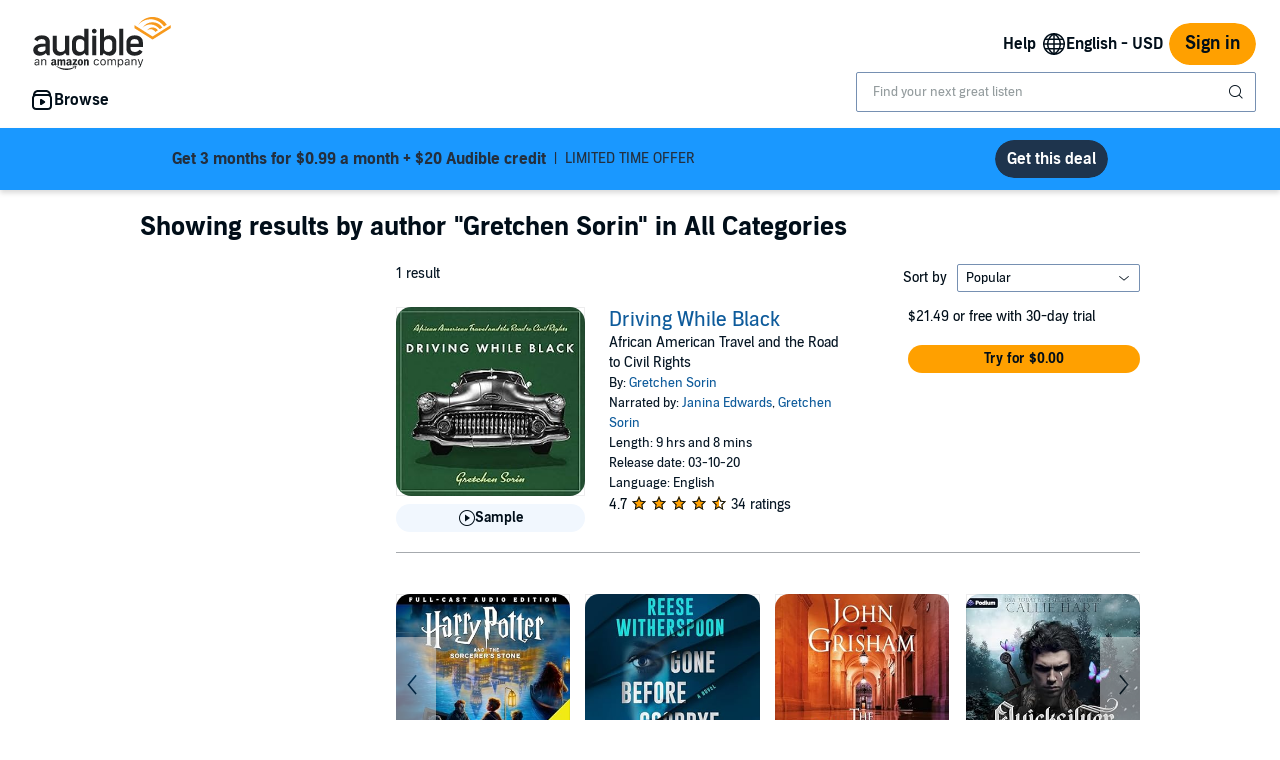

--- FILE ---
content_type: application/x-javascript
request_url: https://m.media-amazon.com/images/I/51m9doeeM9L.js?AUIClients/AudibleWebCarouselAssets
body_size: 12845
content:
(function(r){var k=window.AmazonUIPageJS||window.P,h=k._namespace||k.attributeErrors,p=h?h("AudibleWebCarouselAssets",""):k;p.guardFatal?p.guardFatal(r)(p,window):p.execute(function(){r(p,window)})})(function(r,k,h){var p="function"===typeof Symbol&&"symbol"===typeof Symbol.iterator?function(l){return typeof l}:function(l){return l&&"function"===typeof Symbol&&l.constructor===Symbol&&l!==Symbol.prototype?"symbol":typeof l};r.when("AudiblejQuery").register("slickCarousel",function(l){(function(f){"function"===
typeof define&&define.amd?define(["jquery"],f):"undefined"!==typeof exports?module.exports=f(require("jquery")):f(jQuery)})(function(f){var e=k.Slick||{},e=function(){var a=0;return function(b,d){this.defaults={accessibility:!0,adaptiveHeight:!1,appendArrows:f(b),appendDots:f(b),arrows:!0,asNavFor:null,prevArrow:'\x3cbutton type\x3d"button" data-role\x3d"none" class\x3d"slick-prev" aria-label\x3d"Previous" tabindex\x3d"0" role\x3d"button"\x3ePrevious\x3c/button\x3e',nextArrow:'\x3cbutton type\x3d"button" data-role\x3d"none" class\x3d"slick-next" aria-label\x3d"Next" tabindex\x3d"0" role\x3d"button"\x3eNext\x3c/button\x3e',
autoplay:!1,autoplaySpeed:3E3,centerMode:!1,centerPadding:"50px",cssEase:"ease",customPaging:function(a,b){return f('\x3cbutton type\x3d"button" data-role\x3d"none" role\x3d"button" tabindex\x3d"0" /\x3e').text(b+1)},dots:!1,dotsClass:"slick-dots",colorPalette:"base",draggable:!0,easing:"linear",edgeFriction:.35,fade:!1,focusOnSelect:!1,infinite:!0,initialSlide:0,lazyLoad:"ondemand",mobileFirst:!1,pauseOnHover:!0,pauseOnFocus:!0,pauseOnDotsHover:!1,respondTo:"window",responsive:null,rows:1,rtl:!1,
slide:"",slidesPerRow:1,slidesToShow:1,slidesToScroll:1,speed:500,swipe:!0,swipeToSlide:!1,touchMove:!0,touchThreshold:5,useCSS:!0,useTransform:!0,variableWidth:!1,vertical:!1,verticalSwiping:!1,waitForAnimate:!0,zIndex:1E3};this.initials={animating:!1,dragging:!1,autoPlayTimer:null,currentDirection:0,currentLeft:null,currentSlide:0,direction:1,$dots:null,listWidth:null,listHeight:null,loadIndex:0,$nextArrow:null,$prevArrow:null,slideCount:null,slideWidth:null,$slideTrack:null,$slides:null,sliding:!1,
slideOffset:0,swipeLeft:null,$list:null,touchObject:{},transformsEnabled:!1,unslicked:!1};f.extend(this,this.initials);this.animProp=this.animType=this.activeBreakpoint=null;this.breakpoints=[];this.breakpointSettings=[];this.interrupted=this.focussed=this.cssTransitions=!1;this.hidden="hidden";this.paused=!0;this.respondTo=this.positionProp=null;this.rowCount=1;this.shouldClick=!0;this.$slider=f(b);this.transitionType=this.transformType=this.$slidesCache=null;this.visibilityChange="visibilitychange";
this.windowWidth=0;this.windowTimer=null;b=f(b).data("slick")||{};this.options=f.extend({},this.defaults,d,b);this.currentSlide=this.options.initialSlide;this.originalSettings=this.options;"undefined"!==typeof document.mozHidden?(this.hidden="mozHidden",this.visibilityChange="mozvisibilitychange"):"undefined"!==typeof document.webkitHidden&&(this.hidden="webkitHidden",this.visibilityChange="webkitvisibilitychange");this.autoPlay=f.proxy(this.autoPlay,this);this.autoPlayClear=f.proxy(this.autoPlayClear,
this);this.autoPlayIterator=f.proxy(this.autoPlayIterator,this);this.changeSlide=f.proxy(this.changeSlide,this);this.clickHandler=f.proxy(this.clickHandler,this);this.selectHandler=f.proxy(this.selectHandler,this);this.setPosition=f.proxy(this.setPosition,this);this.swipeHandler=f.proxy(this.swipeHandler,this);this.dragHandler=f.proxy(this.dragHandler,this);this.keyHandler=f.proxy(this.keyHandler,this);this.instanceUid=a++;this.htmlExpr=/^(?:\s*(<[\w\W]+>)[^>]*)$/;this.registerBreakpoints();this.init(!0)}}();
e.prototype.activateADA=function(){this.$slideTrack.find(".slick-active").attr({"aria-hidden":"false"}).find("a, input, button, select").attr({tabindex:"0"})};e.prototype.addSlide=e.prototype.slickAdd=function(a,b,d){if("boolean"===typeof b)d=b,b=null;else if(0>b||b>=this.slideCount)return!1;this.unload();"number"===typeof b?0===b&&0===this.$slides.length?f(a).appendTo(this.$slideTrack):d?f(a).insertBefore(this.$slides.eq(b)):f(a).insertAfter(this.$slides.eq(b)):!0===d?f(a).prependTo(this.$slideTrack):
f(a).appendTo(this.$slideTrack);this.$slides=this.$slideTrack.children(this.options.slide);this.$slideTrack.children(this.options.slide).detach();this.$slideTrack.append(this.$slides);this.$slides.each(function(a,b){f(b).attr("data-slick-index",a)});this.$slidesCache=this.$slides;this.reinit()};e.prototype.animateHeight=function(){if(1===this.options.slidesToShow&&!0===this.options.adaptiveHeight&&!1===this.options.vertical){var a=this.$slides.eq(this.currentSlide).outerHeight(!0);this.$list.animate({height:a},
this.options.speed)}};e.prototype.animateSlide=function(a,b){var d={},c=this;c.animateHeight();!0===c.options.rtl&&!1===c.options.vertical&&(a=-a);!1===c.transformsEnabled?!1===c.options.vertical?c.$slideTrack.animate({left:a},c.options.speed,c.options.easing,b):c.$slideTrack.animate({top:a},c.options.speed,c.options.easing,b):!1===c.cssTransitions?(!0===c.options.rtl&&(c.currentLeft=-c.currentLeft),f({animStart:c.currentLeft}).animate({animStart:a},{duration:c.options.speed,easing:c.options.easing,
step:function(a){a=Math.ceil(a);d[c.animType]=!1===c.options.vertical?"translate("+a+"px, 0px)":"translate(0px,"+a+"px)";c.$slideTrack.css(d)},complete:function(){b&&b.call()}})):(c.applyTransition(),a=Math.ceil(a),d[c.animType]=!1===c.options.vertical?"translate3d("+a+"px, 0px, 0px)":"translate3d(0px,"+a+"px, 0px)",c.$slideTrack.css(d),b&&setTimeout(function(){c.disableTransition();b.call()},c.options.speed))};e.prototype.getNavTarget=function(){var a=this.options.asNavFor;a&&null!==a&&(a=f(a).not(this.$slider));
return a};e.prototype.asNavFor=function(a){var b=this.getNavTarget();null!==b&&"object"===("undefined"===typeof b?"undefined":p(b))&&b.each(function(){var b=f(this).slick("getSlick");b.unslicked||b.slideHandler(a,!0)})};e.prototype.applyTransition=function(a){var b={};b[this.transitionType]=!1===this.options.fade?this.transformType+" "+this.options.speed+"ms "+this.options.cssEase:"opacity "+this.options.speed+"ms "+this.options.cssEase;!1===this.options.fade?this.$slideTrack.css(b):this.$slides.eq(a).css(b)};
e.prototype.autoPlay=function(){this.autoPlayClear();this.slideCount>this.options.slidesToShow&&(this.autoPlayTimer=setInterval(this.autoPlayIterator,this.options.autoplaySpeed))};e.prototype.autoPlayClear=function(){this.autoPlayTimer&&clearInterval(this.autoPlayTimer)};e.prototype.autoPlayIterator=function(){var a=this.currentSlide+this.options.slidesToScroll;this.paused||this.interrupted||this.focussed||(!1===this.options.infinite&&(1===this.direction&&this.currentSlide+1===this.slideCount-1?this.direction=
0:0===this.direction&&(a=this.currentSlide-this.options.slidesToScroll,0===this.currentSlide-1&&(this.direction=1))),this.slideHandler(a))};e.prototype.buildArrows=function(){!0===this.options.arrows&&(this.$prevArrow=f(this.options.prevArrow).addClass("slick-arrow"),this.$nextArrow=f(this.options.nextArrow).addClass("slick-arrow"),this.slideCount>this.options.slidesToShow?(this.$prevArrow.removeClass("slick-hidden").removeAttr("aria-hidden tabindex"),this.$nextArrow.removeClass("slick-hidden").removeAttr("aria-hidden tabindex"),
this.htmlExpr.test(this.options.prevArrow)&&this.$prevArrow.prependTo(this.options.appendArrows),this.htmlExpr.test(this.options.nextArrow)&&this.$nextArrow.appendTo(this.options.appendArrows),!0!==this.options.infinite&&this.$prevArrow.addClass("slick-disabled").attr("aria-disabled","true")):this.$prevArrow.add(this.$nextArrow).addClass("slick-hidden").attr({"aria-disabled":"true",tabindex:"-1"}))};e.prototype.buildDots=function(){var a,b;if(!0===this.options.dots&&this.slideCount>this.options.slidesToShow){this.$slider.addClass("slick-dotted");
b=f("\x3cul /\x3e").addClass(this.options.dotsClass);"inverse"===this.options.colorPalette&&b.addClass("slick-dots-inverse");for(a=0;a<=this.getDotCount();a+=1)b.append(f("\x3cli /\x3e").append(this.options.customPaging.call(this,this,a)));this.$dots=b.appendTo(this.options.appendDots);this.$dots.find("li").first().addClass("slick-active").attr("aria-hidden","false")}};e.prototype.buildOut=function(){this.$slides=this.$slider.children(this.options.slide+":not(.slick-cloned)").addClass("slick-slide");
this.slideCount=this.$slides.length;this.$slides.each(function(a,b){f(b).attr("data-slick-index",a).data("originalStyling",f(b).attr("style")||"")});this.$slider.addClass("slick-slider");this.$slideTrack=0===this.slideCount?f('\x3cdiv class\x3d"slick-track"/\x3e').appendTo(this.$slider):this.$slides.wrapAll('\x3cdiv class\x3d"slick-track"/\x3e').parent();this.$list=this.$slideTrack.wrap('\x3cdiv aria-live\x3d"off" class\x3d"slick-list"/\x3e').parent();this.$slideTrack.css("opacity",0);if(!0===this.options.centerMode||
!0===this.options.swipeToSlide)this.options.slidesToScroll=1;f("img[data-lazy]",this.$slider).not("[src]").addClass("slick-loading");this.setupInfinite();this.buildArrows();this.buildDots();this.updateDots();this.setSlideClasses("number"===typeof this.currentSlide?this.currentSlide:0);!0===this.options.draggable&&this.$list.addClass("draggable")};e.prototype.buildRows=function(){var a,b,d,c,f,n,g;c=document.createDocumentFragment();n=this.$slider.children();if(1<this.options.rows){g=this.options.slidesPerRow*
this.options.rows;f=Math.ceil(n.length/g);for(a=0;a<f;a++){var e=document.createElement("div");for(b=0;b<this.options.rows;b++){var u=document.createElement("div");for(d=0;d<this.options.slidesPerRow;d++){var l=a*g+(b*this.options.slidesPerRow+d);n.get(l)&&u.appendChild(n.get(l))}e.appendChild(u)}c.appendChild(e)}this.$slider.empty().append(c);this.$slider.children().children().children().css({width:100/this.options.slidesPerRow+"%",display:"inline-block"})}};e.prototype.checkResponsive=function(a,
b){var d,c,e,n=!1;c=this.$slider.width();var g=k.innerWidth||f(k).width();"window"===this.respondTo?e=g:"slider"===this.respondTo?e=c:"min"===this.respondTo&&(e=Math.min(g,c));if(this.options.responsive&&this.options.responsive.length&&null!==this.options.responsive){c=null;for(d in this.breakpoints)this.breakpoints.hasOwnProperty(d)&&(!1===this.originalSettings.mobileFirst?e<this.breakpoints[d]&&(c=this.breakpoints[d]):e>this.breakpoints[d]&&(c=this.breakpoints[d]));if(null!==c)if(null!==this.activeBreakpoint){if(c!==
this.activeBreakpoint||b)this.activeBreakpoint=c,"unslick"===this.breakpointSettings[c]?this.unslick(c):(this.options=f.extend({},this.originalSettings,this.breakpointSettings[c]),!0===a&&(this.currentSlide=this.options.initialSlide),this.refresh(a)),n=c}else this.activeBreakpoint=c,"unslick"===this.breakpointSettings[c]?this.unslick(c):(this.options=f.extend({},this.originalSettings,this.breakpointSettings[c]),!0===a&&(this.currentSlide=this.options.initialSlide),this.refresh(a)),n=c;else null!==
this.activeBreakpoint&&(this.activeBreakpoint=null,this.options=this.originalSettings,!0===a&&(this.currentSlide=this.options.initialSlide),this.refresh(a),n=c);a||!1===n||this.$slider.trigger("breakpoint",[this,n])}};e.prototype.changeSlide=function(a,b){var d=f(a.currentTarget),c;d.is("a")&&a.preventDefault();d.is("li")||(d=d.closest("li"));c=0!==this.slideCount%this.options.slidesToScroll?0:(this.slideCount-this.currentSlide)%this.options.slidesToScroll;switch(a.data.message){case "previous":d=
0===c?this.options.slidesToScroll:this.options.slidesToShow-c;this.slideCount>this.options.slidesToShow&&this.slideHandler(this.currentSlide-d,!1,b);break;case "next":d=0===c?this.options.slidesToScroll:c;this.slideCount>this.options.slidesToShow&&this.slideHandler(this.currentSlide+d,!1,b);break;case "index":a=0===a.data.index?0:a.data.index||d.index()*this.options.slidesToScroll,this.slideHandler(this.checkNavigable(a),!1,b),d.children().trigger("focus")}};e.prototype.checkNavigable=function(a){var b,
d;b=this.getNavigableIndexes();d=0;if(a>b[b.length-1])a=b[b.length-1];else for(var c in b){if(a<b[c]){a=d;break}d=b[c]}return a};e.prototype.cleanUpEvents=function(){this.options.dots&&null!==this.$dots&&f("li",this.$dots).off("click.slick",this.changeSlide).off("mouseenter.slick",f.proxy(this.interrupt,this,!0)).off("mouseleave.slick",f.proxy(this.interrupt,this,!1));this.$slider.off("focus.slick blur.slick");!0===this.options.arrows&&this.slideCount>this.options.slidesToShow&&(this.$prevArrow&&
this.$prevArrow.off("click.slick",this.changeSlide),this.$nextArrow&&this.$nextArrow.off("click.slick",this.changeSlide));this.$list.off("touchstart.slick mousedown.slick",this.swipeHandler);this.$list.off("touchmove.slick mousemove.slick",this.swipeHandler);this.$list.off("touchend.slick mouseup.slick",this.swipeHandler);this.$list.off("touchcancel.slick mouseleave.slick",this.swipeHandler);this.$list.off("click.slick",this.clickHandler);f(document).off(this.visibilityChange,this.visibility);this.cleanUpSlideEvents();
!0===this.options.accessibility&&this.$list.off("keydown.slick",this.keyHandler);!0===this.options.focusOnSelect&&f(this.$slideTrack).children().off("click.slick",this.selectHandler);f(k).off("orientationchange.slick.slick-"+this.instanceUid,this.orientationChange);f(k).off("resize.slick.slick-"+this.instanceUid,this.resize);f("[draggable!\x3dtrue]",this.$slideTrack).off("dragstart",this.preventDefault);f(k).off("load.slick.slick-"+this.instanceUid,this.setPosition);f(document).off("ready.slick.slick-"+
this.instanceUid,this.setPosition)};e.prototype.cleanUpSlideEvents=function(){this.$list.off("mouseenter.slick",f.proxy(this.interrupt,this,!0));this.$list.off("mouseleave.slick",f.proxy(this.interrupt,this,!1))};e.prototype.cleanUpRows=function(){var a;1<this.options.rows&&(a=this.$slides.children().children(),a.removeAttr("style"),this.$slider.empty().append(a))};e.prototype.clickHandler=function(a){!1===this.shouldClick&&(a.stopImmediatePropagation(),a.stopPropagation(),a.preventDefault())};e.prototype.destroy=
function(a){this.autoPlayClear();this.touchObject={};this.cleanUpEvents();f(".slick-cloned",this.$slider).detach();this.$dots&&this.$dots.remove();this.$prevArrow&&this.$prevArrow.length&&(this.$prevArrow.removeClass("slick-disabled slick-arrow slick-hidden").removeAttr("aria-hidden aria-disabled tabindex").css("display",""),this.htmlExpr.test(this.options.prevArrow)&&this.$prevArrow.remove());this.$nextArrow&&this.$nextArrow.length&&(this.$nextArrow.removeClass("slick-disabled slick-arrow slick-hidden").removeAttr("aria-hidden aria-disabled tabindex").css("display",
""),this.htmlExpr.test(this.options.nextArrow)&&this.$nextArrow.remove());this.$slides&&(this.$slides.removeClass("slick-slide slick-active slick-center slick-visible slick-current").removeAttr("aria-hidden").removeAttr("data-slick-index").each(function(){f(this).attr("style",f(this).data("originalStyling"))}),this.$slideTrack.children(this.options.slide).detach(),this.$slideTrack.detach(),this.$list.detach(),this.$slider.append(this.$slides));this.cleanUpRows();this.$slider.removeClass("slick-slider");
this.$slider.removeClass("slick-initialized");this.$slider.removeClass("slick-dotted");this.unslicked=!0;a||this.$slider.trigger("destroy",[this])};e.prototype.disableTransition=function(a){var b={};b[this.transitionType]="";!1===this.options.fade?this.$slideTrack.css(b):this.$slides.eq(a).css(b)};e.prototype.fadeSlide=function(a,b){var d=this;!1===d.cssTransitions?(d.$slides.eq(a).css({zIndex:d.options.zIndex}),d.$slides.eq(a).animate({opacity:1},d.options.speed,d.options.easing,b)):(d.applyTransition(a),
d.$slides.eq(a).css({opacity:1,zIndex:d.options.zIndex}),b&&setTimeout(function(){d.disableTransition(a);b.call()},d.options.speed))};e.prototype.fadeSlideOut=function(a){!1===this.cssTransitions?this.$slides.eq(a).animate({opacity:0,zIndex:this.options.zIndex-2},this.options.speed,this.options.easing):(this.applyTransition(a),this.$slides.eq(a).css({opacity:0,zIndex:this.options.zIndex-2}))};e.prototype.filterSlides=e.prototype.slickFilter=function(a){null!==a&&(this.$slidesCache=this.$slides,this.unload(),
this.$slideTrack.children(this.options.slide).detach(),this.$slidesCache.filter(a).appendTo(this.$slideTrack),this.reinit())};e.prototype.focusHandler=function(){var a=this;a.$slider.off("focus.slick blur.slick").on("focus.slick blur.slick","*:not(.slick-arrow)",function(b){b.stopImmediatePropagation();var d=f(this);setTimeout(function(){a.options.pauseOnFocus&&(a.focussed=d.is(":focus"),a.autoPlay())},0)})};e.prototype.getCurrent=e.prototype.slickCurrentSlide=function(){return this.currentSlide};
e.prototype.getDotCount=function(){var a=0,b=0,d=0;if(!0===this.options.infinite)for(;a<this.slideCount;)++d,a=b+this.options.slidesToScroll,b+=this.options.slidesToScroll<=this.options.slidesToShow?this.options.slidesToScroll:this.options.slidesToShow;else if(!0===this.options.centerMode)d=this.slideCount;else if(this.options.asNavFor)for(;a<this.slideCount;)++d,a=b+this.options.slidesToScroll,b+=this.options.slidesToScroll<=this.options.slidesToShow?this.options.slidesToScroll:this.options.slidesToShow;
else d=1+Math.ceil((this.slideCount-this.options.slidesToShow)/this.options.slidesToScroll);return d-1};e.prototype.getLeft=function(a){var b,d=0;this.slideOffset=0;b=this.$slides.first().outerHeight(!0);!0===this.options.infinite?(this.slideCount>this.options.slidesToShow&&(this.slideOffset=this.slideWidth*this.options.slidesToShow*-1,d=b*this.options.slidesToShow*-1),0!==this.slideCount%this.options.slidesToScroll&&a+this.options.slidesToScroll>this.slideCount&&this.slideCount>this.options.slidesToShow&&
(a>this.slideCount?(this.slideOffset=(this.options.slidesToShow-(a-this.slideCount))*this.slideWidth*-1,d=(this.options.slidesToShow-(a-this.slideCount))*b*-1):(this.slideOffset=this.slideCount%this.options.slidesToScroll*this.slideWidth*-1,d=this.slideCount%this.options.slidesToScroll*b*-1))):a+this.options.slidesToShow>this.slideCount&&(this.slideOffset=(a+this.options.slidesToShow-this.slideCount)*this.slideWidth,d=(a+this.options.slidesToShow-this.slideCount)*b);this.slideCount<=this.options.slidesToShow&&
(d=this.slideOffset=0);!0===this.options.centerMode&&this.slideCount<=this.options.slidesToShow?this.slideOffset=this.slideWidth*Math.floor(this.options.slidesToShow)/2-this.slideWidth*this.slideCount/2:!0===this.options.centerMode&&!0===this.options.infinite?this.slideOffset+=this.slideWidth*Math.floor(this.options.slidesToShow/2)-this.slideWidth:!0===this.options.centerMode&&(this.slideOffset=0,this.slideOffset+=this.slideWidth*Math.floor(this.options.slidesToShow/2));b=!1===this.options.vertical?
a*this.slideWidth*-1+this.slideOffset:a*b*-1+d;!0===this.options.variableWidth&&(d=this.slideCount<=this.options.slidesToShow||!1===this.options.infinite?this.$slideTrack.children(".slick-slide").eq(a):this.$slideTrack.children(".slick-slide").eq(a+this.options.slidesToShow),b=!0===this.options.rtl?d[0]?-1*(this.$slideTrack.width()-d[0].offsetLeft-d.width()):0:d[0]?-1*d[0].offsetLeft:0,!0===this.options.centerMode&&(d=this.slideCount<=this.options.slidesToShow||!1===this.options.infinite?this.$slideTrack.children(".slick-slide").eq(a):
this.$slideTrack.children(".slick-slide").eq(a+this.options.slidesToShow+1),b=!0===this.options.rtl?d[0]?-1*(this.$slideTrack.width()-d[0].offsetLeft-d.width()):0:d[0]?-1*d[0].offsetLeft:0,b+=(this.$list.width()-d.outerWidth())/2));return b};e.prototype.getOption=e.prototype.slickGetOption=function(a){return this.options[a]};e.prototype.getNavigableIndexes=function(){var a=0,b=0,d=[],c;!1===this.options.infinite?c=this.slideCount:(a=-1*this.options.slidesToScroll,b=-1*this.options.slidesToScroll,
c=2*this.slideCount);for(;a<c;)d.push(a),a=b+this.options.slidesToScroll,b+=this.options.slidesToScroll<=this.options.slidesToShow?this.options.slidesToScroll:this.options.slidesToShow;return d};e.prototype.getSlick=function(){return this};e.prototype.getSlideCount=function(){var a=this,b,d,c;c=!0===a.options.centerMode?a.slideWidth*Math.floor(a.options.slidesToShow/2):0;return!0===a.options.swipeToSlide?(a.$slideTrack.find(".slick-slide").each(function(b,e){if(e.offsetLeft-c+f(e).outerWidth()/2>
-1*a.swipeLeft)return d=e,!1}),b=Math.abs(f(d).attr("data-slick-index")-a.currentSlide)||1):a.options.slidesToScroll};e.prototype.goTo=e.prototype.slickGoTo=function(a,b){this.changeSlide({data:{message:"index",index:parseInt(a)}},b)};e.prototype.init=function(a){f(this.$slider).hasClass("slick-initialized")||(f(this.$slider).addClass("slick-initialized"),this.buildRows(),this.buildOut(),this.setProps(),this.startLoad(),this.loadSlider(),this.initializeEvents(),this.updateArrows(),this.updateDots(),
this.checkResponsive(!0),this.focusHandler());a&&this.$slider.trigger("init",[this]);!0===this.options.accessibility&&this.initADA();this.options.autoplay&&(this.paused=!1,this.autoPlay())};e.prototype.initADA=function(){var a=this,b=Math.ceil(a.slideCount/a.options.slidesToShow),d=a.getNavigableIndexes().filter(function(b){return 0<=b&&b<a.slideCount});a.$slides.add(a.$slideTrack.find(".slick-cloned")).attr({"aria-hidden":"true",tabindex:"-1"}).find("a, input, button, select").attr({tabindex:"-1"});
null!==a.$dots&&(a.$slides.not(a.$slideTrack.find(".slick-cloned")).each(function(b){var c=d.indexOf(b);f(this).attr({role:"tabpanel",id:"slick-slide"+a.instanceUid+b,tabindex:-1});-1!==c&&(b="slick-slide-control"+a.instanceUid+c,f("#"+b).length&&f(this).attr({"aria-describedby":b}))}),a.$dots.attr("role","tablist").find("li").each(function(c){var g=d[c];f(this).attr({role:"presentation"});f(this).find("button").first().attr({role:"tab",id:"slick-slide-control"+a.instanceUid+c,"aria-controls":"slick-slide"+
a.instanceUid+g,"aria-label":c+1+" / "+b,"aria-selected":null,tabindex:"-1"})}).eq(a.currentSlide).find("button").attr({"aria-selected":"true",tabindex:"0"}).end());for(var c=a.currentSlide,e=c+a.options.slidesToShow;c<e;c++)a.options.focusOnChange?a.$slides.eq(c).attr({tabindex:"0"}):a.$slides.eq(c).removeAttr("tabindex");a.activateADA()};e.prototype.initArrowEvents=function(){!0===this.options.arrows&&this.slideCount>this.options.slidesToShow&&(this.$prevArrow.off("click.slick").on("click.slick",
{message:"previous"},this.changeSlide),this.$nextArrow.off("click.slick").on("click.slick",{message:"next"},this.changeSlide))};e.prototype.initDotEvents=function(){if(!0===this.options.dots&&this.slideCount>this.options.slidesToShow)f("li",this.$dots).on("click.slick",{message:"index"},this.changeSlide);if(!0===this.options.dots&&!0===this.options.pauseOnDotsHover)f("li",this.$dots).on("mouseenter.slick",f.proxy(this.interrupt,this,!0)).on("mouseleave.slick",f.proxy(this.interrupt,this,!1))};e.prototype.initSlideEvents=
function(){this.options.pauseOnHover&&(this.$list.on("mouseenter.slick",f.proxy(this.interrupt,this,!0)),this.$list.on("mouseleave.slick",f.proxy(this.interrupt,this,!1)))};e.prototype.initializeEvents=function(){this.initArrowEvents();this.initDotEvents();this.initSlideEvents();this.$list.on("touchstart.slick mousedown.slick",{action:"start"},this.swipeHandler);this.$list.on("touchmove.slick mousemove.slick",{action:"move"},this.swipeHandler);this.$list.on("touchend.slick mouseup.slick",{action:"end"},
this.swipeHandler);this.$list.on("touchcancel.slick mouseleave.slick",{action:"end"},this.swipeHandler);this.$list.on("click.slick",this.clickHandler);f(document).on(this.visibilityChange,f.proxy(this.visibility,this));if(!0===this.options.accessibility)this.$list.on("keydown.slick",this.keyHandler);if(!0===this.options.focusOnSelect)f(this.$slideTrack).children().on("click.slick",this.selectHandler);f(k).on("orientationchange.slick.slick-"+this.instanceUid,f.proxy(this.orientationChange,this));f(k).on("resize.slick.slick-"+
this.instanceUid,f.proxy(this.resize,this));f("[draggable!\x3dtrue]",this.$slideTrack).on("dragstart",this.preventDefault);f(k).on("load.slick.slick-"+this.instanceUid,this.setPosition);f(document).on("ready.slick.slick-"+this.instanceUid,this.setPosition)};e.prototype.initUI=function(){!0===this.options.arrows&&this.slideCount>this.options.slidesToShow&&(this.$prevArrow.show(),this.$nextArrow.show());!0===this.options.dots&&this.slideCount>this.options.slidesToShow&&this.$dots.show()};e.prototype.keyHandler=
function(a){a.target.tagName.match("TEXTAREA|INPUT|SELECT")||(37===a.keyCode&&!0===this.options.accessibility?this.changeSlide({data:{message:!0===this.options.rtl?"next":"previous"}}):39===a.keyCode&&!0===this.options.accessibility&&this.changeSlide({data:{message:!0===this.options.rtl?"previous":"next"}}))};e.prototype.lazyLoad=function(){function a(a){f("img[data-lazy]",a).each(function(){var a=f(this),d=f(this).attr("data-lazy"),c=document.createElement("img");c.onload=function(){a.animate({opacity:0},
100,function(){a.attr("src",d).animate({opacity:1},200,function(){a.removeAttr("data-lazy").removeClass("slick-loading")});b.$slider.trigger("lazyLoaded",[b,a,d])})};c.onerror=function(){a.removeAttr("data-lazy").removeClass("slick-loading").addClass("slick-lazyload-error");b.$slider.trigger("lazyLoadError",[b,a,d])};c.src=d})}var b=this,d,c,e;!0===b.options.centerMode?!0===b.options.infinite?(c=b.currentSlide+(b.options.slidesToShow/2+1),e=c+b.options.slidesToShow+2):(c=Math.max(0,b.currentSlide-
(b.options.slidesToShow/2+1)),e=2+(b.options.slidesToShow/2+1)+b.currentSlide):(c=b.options.infinite?b.options.slidesToShow+b.currentSlide:b.currentSlide,e=Math.ceil(c+b.options.slidesToShow),!0===b.options.fade&&(0<c&&c--,e<=b.slideCount&&e++));d=b.$slider.find(".slick-slide").slice(c,e);if("anticipated"===b.options.lazyLoad){--c;for(var n=b.$slider.find(".slick-slide"),g=0;g<b.options.slidesToScroll;g++)0>c&&(c=b.slideCount-1),d=d.add(n.eq(c)),d=d.add(n.eq(e)),c--,e++}a(d);b.slideCount<=b.options.slidesToShow?
(d=b.$slider.find(".slick-slide"),a(d)):b.currentSlide>=b.slideCount-b.options.slidesToShow?(d=b.$slider.find(".slick-cloned").slice(0,b.options.slidesToShow),a(d)):0===b.currentSlide&&(d=b.$slider.find(".slick-cloned").slice(-1*b.options.slidesToShow),a(d))};e.prototype.loadSlider=function(){this.setPosition();this.$slideTrack.css({opacity:1});this.$slider.removeClass("slick-loading");this.initUI();"progressive"===this.options.lazyLoad&&this.progressiveLazyLoad()};e.prototype.next=e.prototype.slickNext=
function(){this.changeSlide({data:{message:"next"}})};e.prototype.orientationChange=function(){this.checkResponsive();this.setPosition()};e.prototype.pause=e.prototype.slickPause=function(){this.autoPlayClear();this.paused=!0};e.prototype.play=e.prototype.slickPlay=function(){this.autoPlay();this.options.autoplay=!0;this.interrupted=this.focussed=this.paused=!1};e.prototype.postSlide=function(a){this.unslicked||(this.$slider.trigger("afterChange",[this,a]),this.animating=!1,this.setPosition(),this.swipeLeft=
null,this.options.autoplay&&this.autoPlay(),!0===this.options.accessibility&&this.initADA())};e.prototype.prev=e.prototype.slickPrev=function(){this.changeSlide({data:{message:"previous"}})};e.prototype.preventDefault=function(a){a.preventDefault()};e.prototype.progressiveLazyLoad=function(a){a=a||1;var b=this,d=f("img[data-lazy]",b.$slider),c,e;d.length?(c=d.first(),e=c.attr("data-lazy"),d=document.createElement("img"),d.onload=function(){c.attr("src",e).removeAttr("data-lazy").removeClass("slick-loading");
!0!==b.options.adaptiveHeight&&!0!==b.options.variableWidth||b.setPosition();b.$slider.trigger("lazyLoaded",[b,c,e]);b.progressiveLazyLoad()},d.onerror=function(){3>a?setTimeout(function(){b.progressiveLazyLoad(a+1)},500):(c.removeAttr("data-lazy").removeClass("slick-loading").addClass("slick-lazyload-error"),b.$slider.trigger("lazyLoadError",[b,c,e]),b.progressiveLazyLoad())},d.src=e):b.$slider.trigger("allImagesLoaded",[b])};e.prototype.refresh=function(a){var b;b=this.slideCount-this.options.slidesToShow;
!this.options.infinite&&this.currentSlide>b&&(this.currentSlide=b);this.slideCount<=this.options.slidesToShow&&(this.currentSlide=0);b=this.currentSlide;this.destroy(!0);f.extend(this,this.initials,{currentSlide:b});this.init();a||this.changeSlide({data:{message:"index",index:b}},!1)};e.prototype.registerBreakpoints=function(){var a=this,b,d,c,e=a.options.responsive||null;if("array"===f.type(e)&&e.length){a.respondTo=a.options.respondTo||"window";for(b in e)if(e.hasOwnProperty(b)&&(c=a.breakpoints.length-
1,d=e[b].breakpoint,e.hasOwnProperty(b))){for(;0<=c;)a.breakpoints[c]&&a.breakpoints[c]===d&&a.breakpoints.splice(c,1),c--;a.breakpoints.push(d);a.breakpointSettings[d]=e[b].settings}a.breakpoints.sort(function(b,d){return a.options.mobileFirst?b-d:d-b})}};e.prototype.reinit=function(){this.$slides=this.$slideTrack.children(this.options.slide).addClass("slick-slide");this.slideCount=this.$slides.length;this.currentSlide>=this.slideCount&&0!==this.currentSlide&&(this.currentSlide-=this.options.slidesToScroll);
this.slideCount<=this.options.slidesToShow&&(this.currentSlide=0);this.registerBreakpoints();this.setProps();this.setupInfinite();this.buildArrows();this.updateArrows();this.initArrowEvents();this.buildDots();this.updateDots();this.initDotEvents();this.cleanUpSlideEvents();this.initSlideEvents();this.checkResponsive(!1,!0);if(!0===this.options.focusOnSelect)f(this.$slideTrack).children().on("click.slick",this.selectHandler);this.setSlideClasses("number"===typeof this.currentSlide?this.currentSlide:
0);this.setPosition();this.focusHandler();this.paused=!this.options.autoplay;this.autoPlay();this.$slider.trigger("reInit",[this])};e.prototype.resize=function(){var a=this;f(k).width()!==a.windowWidth&&(clearTimeout(a.windowDelay),a.windowDelay=k.setTimeout(function(){a.windowWidth=f(k).width();a.checkResponsive();a.unslicked||a.setPosition()},50))};e.prototype.removeSlide=e.prototype.slickRemove=function(a,b,d){a="boolean"===typeof a?!0===a?0:this.slideCount-1:!0===b?--a:a;if(1>this.slideCount||
0>a||a>this.slideCount-1)return!1;this.unload();!0===d?this.$slideTrack.children().remove():this.$slideTrack.children(this.options.slide).eq(a).remove();this.$slides=this.$slideTrack.children(this.options.slide);this.$slideTrack.children(this.options.slide).detach();this.$slideTrack.append(this.$slides);this.$slidesCache=this.$slides;this.reinit()};e.prototype.setCSS=function(a){var b={},d,c;!0===this.options.rtl&&(a=-a);d="left"===this.positionProp?Math.ceil(a)+"px":"0px";c="top"===this.positionProp?
Math.ceil(a)+"px":"0px";b[this.positionProp]=a;!1!==this.transformsEnabled&&(b={},b[this.animType]=!1===this.cssTransitions?"translate("+d+", "+c+")":"translate3d("+d+", "+c+", 0px)");this.$slideTrack.css(b)};e.prototype.setDimensions=function(){!1===this.options.vertical?!0===this.options.centerMode&&this.$list.css({padding:"0px "+this.options.centerPadding}):(this.$list.height(this.$slides.first().outerHeight(!0)*this.options.slidesToShow),!0===this.options.centerMode&&this.$list.css({padding:this.options.centerPadding+
" 0px"}));this.listWidth=this.$list.width();this.listHeight=this.$list.height();!1===this.options.vertical&&!1===this.options.variableWidth?(this.slideWidth=Math.ceil(this.listWidth/this.options.slidesToShow),this.$slideTrack.width(Math.ceil(this.slideWidth*this.$slideTrack.children(".slick-slide").length))):!0===this.options.variableWidth?this.$slideTrack.width(5E3*this.slideCount):(this.slideWidth=Math.ceil(this.listWidth),this.$slideTrack.height(Math.ceil(this.$slides.first().outerHeight(!0)*this.$slideTrack.children(".slick-slide").length)));
var a=this.$slides.first().outerWidth(!0)-this.$slides.first().width();!1===this.options.variableWidth&&this.$slideTrack.children(".slick-slide").width(this.slideWidth-a)};e.prototype.setFade=function(){var a=this,b;a.$slides.each(function(d,c){b=a.slideWidth*d*-1;!0===a.options.rtl?f(c).css({position:"relative",right:b,top:0,zIndex:a.options.zIndex-2,opacity:0}):f(c).css({position:"relative",left:b,top:0,zIndex:a.options.zIndex-2,opacity:0})});a.$slides.eq(a.currentSlide).css({zIndex:a.options.zIndex-
1,opacity:1})};e.prototype.setHeight=function(){if(1===this.options.slidesToShow&&!0===this.options.adaptiveHeight&&!1===this.options.vertical){var a=this.$slides.eq(this.currentSlide).outerHeight(!0);this.$list.css("height",a)}};e.prototype.setOption=e.prototype.slickSetOption=function(a,b,d){var c=this,e,n,g,t=!1,u;"object"===f.type(a)?(n=a,t=b,u="multiple"):"string"===f.type(a)&&(n=a,g=b,t=d,"responsive"===a&&"array"===f.type(b)?u="responsive":"undefined"!==typeof b&&(u="single"));if("single"===
u)c.options[n]=g;else if("multiple"===u)f.each(n,function(a,b){c.options[a]=b});else if("responsive"===u)for(e in g)if("array"!==f.type(c.options.responsive))c.options.responsive=[g[e]];else{for(a=c.options.responsive.length-1;0<=a;)c.options.responsive[a].breakpoint===g[e].breakpoint&&c.options.responsive.splice(a,1),a--;c.options.responsive.push(g[e])}t&&(c.unload(),c.reinit())};e.prototype.setPosition=function(){this.setDimensions();this.setHeight();!1===this.options.fade?this.setCSS(this.getLeft(this.currentSlide)):
this.setFade();this.$slider.trigger("setPosition",[this])};e.prototype.setProps=function(){var a=document.body.style;this.positionProp=!0===this.options.vertical?"top":"left";"top"===this.positionProp?this.$slider.addClass("slick-vertical"):this.$slider.removeClass("slick-vertical");a.WebkitTransition===h&&a.MozTransition===h&&a.msTransition===h||!0!==this.options.useCSS||(this.cssTransitions=!0);this.options.fade&&("number"===typeof this.options.zIndex?3>this.options.zIndex&&(this.options.zIndex=
3):this.options.zIndex=this.defaults.zIndex);a.OTransform!==h&&(this.animType="OTransform",this.transformType="-o-transform",this.transitionType="OTransition",a.perspectiveProperty===h&&a.webkitPerspective===h&&(this.animType=!1));a.MozTransform!==h&&(this.animType="MozTransform",this.transformType="-moz-transform",this.transitionType="MozTransition",a.perspectiveProperty===h&&a.MozPerspective===h&&(this.animType=!1));a.webkitTransform!==h&&(this.animType="webkitTransform",this.transformType="-webkit-transform",
this.transitionType="webkitTransition",a.perspectiveProperty===h&&a.webkitPerspective===h&&(this.animType=!1));a.msTransform!==h&&(this.animType="msTransform",this.transformType="-ms-transform",this.transitionType="msTransition",a.msTransform===h&&(this.animType=!1));a.transform!==h&&!1!==this.animType&&(this.transformType=this.animType="transform",this.transitionType="transition");this.transformsEnabled=this.options.useTransform&&null!==this.animType&&!1!==this.animType};e.prototype.setSlideClasses=
function(a){var b,d,c;d=this.$slider.find(".slick-slide").removeClass("slick-active slick-center slick-current").attr("aria-hidden","true");this.$slides.eq(a).addClass("slick-current");!0===this.options.centerMode?(b=Math.floor(this.options.slidesToShow/2),!0===this.options.infinite&&(a>=b&&a<=this.slideCount-1-b?this.$slides.slice(a-b,a+b+1).addClass("slick-active").attr("aria-hidden","false"):(c=this.options.slidesToShow+a,d.slice(c-b+1,c+b+2).addClass("slick-active").attr("aria-hidden","false")),
0===a?d.eq(d.length-1-this.options.slidesToShow).addClass("slick-center"):a===this.slideCount-1&&d.eq(this.options.slidesToShow).addClass("slick-center")),this.$slides.eq(a).addClass("slick-center")):0<=a&&a<=this.slideCount-this.options.slidesToShow?this.$slides.slice(a,a+this.options.slidesToShow).addClass("slick-active").attr("aria-hidden","false"):d.length<=this.options.slidesToShow?d.addClass("slick-active").attr("aria-hidden","false"):(b=this.slideCount%this.options.slidesToShow,c=!0===this.options.infinite?
this.options.slidesToShow+a:a,this.options.slidesToShow===this.options.slidesToScroll&&this.slideCount-a<this.options.slidesToShow?d.slice(c-(this.options.slidesToShow-b),c+b).addClass("slick-active").attr("aria-hidden","false"):d.slice(c,c+this.options.slidesToShow).addClass("slick-active").attr("aria-hidden","false"));"ondemand"!==this.options.lazyLoad&&"anticipated"!==this.options.lazyLoad||this.lazyLoad()};e.prototype.setupInfinite=function(){var a,b,d;!0===this.options.fade&&(this.options.centerMode=
!1);if(!0===this.options.infinite&&!1===this.options.fade&&this.slideCount>this.options.slidesToShow){d=!0===this.options.centerMode?this.options.slidesToShow+1:this.options.slidesToShow;for(a=this.slideCount;a>this.slideCount-d;--a)b=a-1,f(this.$slides[b]).clone(!0).attr("id","").attr("data-slick-index",b-this.slideCount).prependTo(this.$slideTrack).addClass("slick-cloned");for(a=0;a<d;a+=1)b=a,f(this.$slides[b]).clone(!0).attr("id","").attr("data-slick-index",b+this.slideCount).appendTo(this.$slideTrack).addClass("slick-cloned");
this.$slideTrack.find(".slick-cloned").find("[id]").each(function(){f(this).attr("id","")})}};e.prototype.interrupt=function(a){a||this.autoPlay();this.interrupted=a};e.prototype.selectHandler=function(a){a=f(a.target).is(".slick-slide")?f(a.target):f(a.target).parents(".slick-slide");(a=parseInt(a.attr("data-slick-index")))||(a=0);this.slideCount<=this.options.slidesToShow?(this.setSlideClasses(a),this.asNavFor(a)):this.slideHandler(a)};e.prototype.slideHandler=function(a,b,d){var c,e,f,g=this;!0===
g.animating&&!0===g.options.waitForAnimate||!0===g.options.fade&&g.currentSlide===a||g.slideCount<=g.options.slidesToShow||(!1===(b||!1)&&g.asNavFor(a),c=a,b=g.getLeft(c),f=g.getLeft(g.currentSlide),g.currentLeft=null===g.swipeLeft?f:g.swipeLeft,!1===g.options.infinite&&!1===g.options.centerMode&&(0>a||a>g.getDotCount()*g.options.slidesToScroll)?!1===g.options.fade&&(c=g.currentSlide,g.$list.addClass("bump-"+(0>a?"begin":"end")),setTimeout(function(){g.$list.removeClass("bump-begin bump-end")},500),
!0!==d?g.animateSlide(f,function(){g.postSlide(c)}):g.postSlide(c)):!1===g.options.infinite&&!0===g.options.centerMode&&(0>a||a>g.slideCount-g.options.slidesToScroll)?!1===g.options.fade&&(c=g.currentSlide,!0!==d?g.animateSlide(f,function(){g.postSlide(c)}):g.postSlide(c)):(g.options.autoplay&&clearInterval(g.autoPlayTimer),e=0>c?0!==g.slideCount%g.options.slidesToScroll?g.slideCount-g.slideCount%g.options.slidesToScroll:g.slideCount+c:c>=g.slideCount?0!==g.slideCount%g.options.slidesToScroll?0:c-
g.slideCount:c,g.animating=!0,g.$slider.trigger("beforeChange",[g,g.currentSlide,e]),a=g.currentSlide,g.currentSlide=e,g.setSlideClasses(g.currentSlide),g.options.asNavFor&&(f=g.getNavTarget(),f=f.slick("getSlick"),f.slideCount<=f.options.slidesToShow&&f.setSlideClasses(g.currentSlide)),g.updateDots(),g.updateArrows(),!0===g.options.fade?(!0!==d?(g.fadeSlideOut(a),g.fadeSlide(e,function(){g.postSlide(e)})):g.postSlide(e),g.animateHeight()):!0!==d?g.animateSlide(b,function(){g.postSlide(e)}):g.postSlide(e)))};
e.prototype.startLoad=function(){!0===this.options.arrows&&this.slideCount>this.options.slidesToShow&&(this.$prevArrow.hide(),this.$nextArrow.hide());!0===this.options.dots&&this.slideCount>this.options.slidesToShow&&this.$dots.hide();this.$slider.addClass("slick-loading")};e.prototype.swipeDirection=function(){var a;a=Math.round(180*Math.atan2(this.touchObject.startY-this.touchObject.curY,this.touchObject.startX-this.touchObject.curX)/Math.PI);0>a&&(a=360-Math.abs(a));return 45>=a&&0<=a||360>=a&&
315<=a?!1===this.options.rtl?"left":"right":135<=a&&225>=a?!1===this.options.rtl?"right":"left":!0===this.options.verticalSwiping?35<=a&&135>=a?"down":"up":"vertical"};e.prototype.swipeEnd=function(a){var b;this.interrupted=this.dragging=!1;this.shouldClick=10<this.touchObject.swipeLength?!1:!0;if(this.touchObject.curX===h)return!1;!0===this.touchObject.edgeHit&&this.$slider.trigger("edge",[this,this.swipeDirection()]);if(this.touchObject.swipeLength>=this.touchObject.minSwipe){a=this.swipeDirection();
switch(a){case "left":case "down":b=this.options.swipeToSlide?this.checkNavigable(this.currentSlide+this.getSlideCount()):this.currentSlide+this.getSlideCount();this.currentDirection=0;break;case "right":case "up":b=this.options.swipeToSlide?this.checkNavigable(this.currentSlide-this.getSlideCount()):this.currentSlide-this.getSlideCount(),this.currentDirection=1}"vertical"!==a&&(this.slideHandler(b),this.touchObject={},this.$slider.trigger("swipe",[this,a]))}else this.touchObject.startX!==this.touchObject.curX&&
(this.slideHandler(this.currentSlide),this.touchObject={})};e.prototype.swipeHandler=function(a){if(!(!1===this.options.swipe||"ontouchend"in document&&!1===this.options.swipe||!1===this.options.draggable&&-1!==a.type.indexOf("mouse")))switch(this.touchObject.fingerCount=a.originalEvent&&a.originalEvent.touches!==h?a.originalEvent.touches.length:1,this.touchObject.minSwipe=this.listWidth/this.options.touchThreshold,!0===this.options.verticalSwiping&&(this.touchObject.minSwipe=this.listHeight/this.options.touchThreshold),
a.data.action){case "start":this.swipeStart(a);break;case "move":this.swipeMove(a);break;case "end":this.swipeEnd(a)}};e.prototype.swipeMove=function(a){var b,d,c;d=a.originalEvent!==h?a.originalEvent.touches:null;if(!this.dragging||d&&1!==d.length)return!1;b=this.getLeft(this.currentSlide);this.touchObject.curX=d!==h?d[0].pageX:a.clientX;this.touchObject.curY=d!==h?d[0].pageY:a.clientY;this.touchObject.swipeLength=Math.round(Math.sqrt(Math.pow(this.touchObject.curX-this.touchObject.startX,2)));!0===
this.options.verticalSwiping&&(this.touchObject.swipeLength=Math.round(Math.sqrt(Math.pow(this.touchObject.curY-this.touchObject.startY,2))));d=this.swipeDirection();if("vertical"!==d){a.originalEvent!==h&&4<this.touchObject.swipeLength&&a.preventDefault();c=(!1===this.options.rtl?1:-1)*(this.touchObject.curX>this.touchObject.startX?1:-1);!0===this.options.verticalSwiping&&(c=this.touchObject.curY>this.touchObject.startY?1:-1);a=this.touchObject.swipeLength;this.touchObject.edgeHit=!1;!1===this.options.infinite&&
(0===this.currentSlide&&"right"===d||this.currentSlide>=this.getDotCount()&&"left"===d)&&(a=this.touchObject.swipeLength*this.options.edgeFriction,this.touchObject.edgeHit=!0);this.swipeLeft=!1===this.options.vertical?b+a*c:b+a*(this.$list.height()/this.listWidth)*c;!0===this.options.verticalSwiping&&(this.swipeLeft=b+a*c);if(!0===this.options.fade||!1===this.options.touchMove)return!1;if(!0===this.animating)return this.swipeLeft=null,!1;this.setCSS(this.swipeLeft)}};e.prototype.swipeStart=function(a){var b;
this.interrupted=!0;if(1!==this.touchObject.fingerCount||this.slideCount<=this.options.slidesToShow)return this.touchObject={},!1;a.originalEvent!==h&&a.originalEvent.touches!==h&&(b=a.originalEvent.touches[0]);this.touchObject.startX=this.touchObject.curX=b!==h?b.pageX:a.clientX;this.touchObject.startY=this.touchObject.curY=b!==h?b.pageY:a.clientY;this.dragging=!0};e.prototype.unfilterSlides=e.prototype.slickUnfilter=function(){null!==this.$slidesCache&&(this.unload(),this.$slideTrack.children(this.options.slide).detach(),
this.$slidesCache.appendTo(this.$slideTrack),this.reinit())};e.prototype.unload=function(){f(".slick-cloned",this.$slider).remove();this.$dots&&this.$dots.remove();this.$prevArrow&&this.htmlExpr.test(this.options.prevArrow)&&this.$prevArrow.remove();this.$nextArrow&&this.htmlExpr.test(this.options.nextArrow)&&this.$nextArrow.remove();this.$slides.removeClass("slick-slide slick-active slick-visible slick-current").attr("aria-hidden","true").css("width","")};e.prototype.unslick=function(a){this.$slider.trigger("unslick",
[this,a]);this.destroy()};e.prototype.updateArrows=function(){!0===this.options.arrows&&this.slideCount>this.options.slidesToShow&&!this.options.infinite&&(this.$prevArrow.removeClass("slick-disabled").attr("aria-disabled","false"),this.$nextArrow.removeClass("slick-disabled").attr("aria-disabled","false"),0===this.currentSlide?(this.$prevArrow.addClass("slick-disabled").attr("aria-disabled","true"),this.$nextArrow.removeClass("slick-disabled").attr("aria-disabled","false")):this.currentSlide>=this.slideCount-
this.options.slidesToShow&&!1===this.options.centerMode?(this.$nextArrow.addClass("slick-disabled").attr("aria-disabled","true"),this.$prevArrow.removeClass("slick-disabled").attr("aria-disabled","false")):this.currentSlide>=this.slideCount-1&&!0===this.options.centerMode&&(this.$nextArrow.addClass("slick-disabled").attr("aria-disabled","true"),this.$prevArrow.removeClass("slick-disabled").attr("aria-disabled","false")))};e.prototype.updateDots=function(){null!==this.$dots&&(this.$dots.find("li").removeClass("slick-active").attr("aria-hidden",
"true"),this.$dots.find("li").eq(Math.floor(this.currentSlide/this.options.slidesToScroll)).addClass("slick-active").attr("aria-hidden","false"))};e.prototype.visibility=function(){this.options.autoplay&&(this.interrupted=document[this.hidden]?!0:!1)};f.fn.slick=function(){var a=arguments[0],b=Array.prototype.slice.call(arguments,1),d=this.length,c,f;for(c=0;c<d;c++)if("object"===("undefined"===typeof a?"undefined":p(a))||"undefined"===typeof a?this[c].slick=new e(this[c],a):f=this[c].slick[a].apply(this[c].slick,
b),"undefined"!==typeof f)return f;return this}})});"use strict";r.when("AudiblejQuery","slickCarousel","refMarkers","image","ready").register("audibleWebCarousel",function(l,f,e){function a(a){var b=a.callbackModules;"undefined"!==typeof b&&"undefined"!==typeof b.afterInitBindEvents&&b.afterInitBindEvents(a.slotCode,a.carouselDivId)}function b(a){var b=a.indexOf(a.match(/\d/));return-1<b?a.slice(0,b)+"-"+a.slice(b,a.length):a}function d(a,b){if("undefined"!==typeof b){a=l("#"+a.currentTarget.id).data("slotcode");
var d=k.audibleCarousel["carouselData_"+a],f=d.carouselData;"true"===f.usePaginatedServiceCalls&&!0!==d.updateLocked&&!0!==d.isAjaxing&&c(b,a,d);try{var h=d.callbackModules;"undefined"!==typeof h&&"undefined"!==typeof h.trackCarouselMetrics&&h.trackCarouselMetrics(d.slotCode,d.carouselDivId);"ZING"===f.carouselType&&"true"===f.autoPlay||e.post(e.build("click_arrow",a))}catch(q){console.error("Error logging metrics for the carousel in "+a,q)}}}function c(a,d,c){var e=c.callbackModules;"undefined"!==
typeof e&&"undefined"!==typeof e.preAjaxCall&&e.preAjaxCall(d,c.carouselDivId);c.isAjaxing=!0;var f=a.slideCount-1;l.ajax({url:"/carousel/ajax?slotName\x3d"+b(d),type:"POST",data:{carouselArgs:JSON.stringify(c.ajaxCarouselArgs),slotCode:d,pageIdent:c.carouselData.pageIdent,lastItemIndex:c.carouselData.lastItemIndex},success:function(b){b&&a.addSlide(b);c.carouselData.lastItemIndex+=c.ajaxCarouselArgs.maxItems;c.carouselData.itemsToLoad-=c.ajaxCarouselArgs.maxItems;0>=c.carouselData.itemsToLoad&&(c.updateLocked=
!0);if("undefined"!==typeof e&&"undefined"!==typeof e.onAjaxSuccess)e.onAjaxSuccess(d,c.carouselDivId)},error:function(){c.ajaxFailed=!0;k.audibleCarousel["carouselData_"+d]=c;if("undefined"!==typeof e&&"undefined"!==typeof e.onAjaxFailure)e.onAjaxFailure(d,c.carouselDivId)},complete:function(){if("undefined"!==typeof e&&"undefined"!==typeof e.onAjaxComplete)e.onAjaxComplete(d,c.carouselDivId);a.removeSlide(f);c.isAjaxing=!1;k.audibleCarousel["carouselData_"+d]=c}})}function h(a,b){var d=a.carouselData,
c=d.carouselViewTemplateType;"DESKTOP"===d.deviceType&&-1<["PRODUCT_4","PRODUCT_6"].indexOf(c)&&(a=a.slotCode,c=1+("PRODUCT_4"===c?4:6)*b,b=l("#adbl-web-carousel-"+a),c=l("#product-carousel-image-"+a+"-i"+c),a=l("[id^\x3dslidemove-][id$\x3d-"+a+"]"),0<b.length&&0<c.length?(b=c.offset().top-b.offset().top+c.height()/2,a.css("top",b+"px")):a.attr("style","top: 50%"))}return{registerCarousel:function(b){var c=b.carouselData,e=b.slotCode,f=l(b.carouselDivId),k=l("input:hidden[name\x3dprevLabel]").val()||
"",p=l("input:hidden[name\x3dnextLabel]").val()||"",r="true"===c.autoPlay,w="true"!==c.hidePagination,x="true"!==c.hideNavigation,v="true"===c.showLoop,y="true"===c.centerMode,z="true"===c.displayDots,m={accessibility:!0,draggable:!1,swipe:!1};m.lazyLoad=c.lazyLoad;m.infinite=v;m.autoplay=r;m.autoplaySpeed=8E3;m.dots=w;m.arrows=x;m.prevArrow='\x3cbutton type\x3d"button" aria-label\x3d"'+k+'" class\x3d"bc-palette-default carousel-nav-btn"\x3e\x3ci id\x3d"slidemove-left-'+e+'" class\x3d"slide-prev bc-icon bc-icon-chevron-left arrows bc-color-background-base bc-padding-medium bc-padding-top-medium bc-icon-size-large bc-color-base" aria-hidden\x3d"true"\x3e\x3c/i\x3e\x3c/button\x3e';
m.nextArrow='\x3cbutton type\x3d"button" aria-label\x3d"'+p+'" class\x3d"bc-palette-default carousel-nav-btn"\x3e\x3ci id\x3d"slidemove-right-'+e+'" class\x3d"slide-next bc-icon bc-icon-chevron-right arrows bc-color-background-base bc-padding-medium bc-padding-top-medium bc-icon-size-large bc-color-base" aria-hidden\x3d"true"\x3e\x3c/i\x3e\x3c/button\x3e';m.slidesToShow=parseInt(c.itemsPerPageDefault,10);m.slidesToScroll=parseInt(c.itemsPerPageDefault,10);m.dots=z;m.colorPalette=c.colorPalette;c.responsive&&
!f.closest(".desktop .bc-container").length&&(m.responsive=[{breakpoint:Number.MAX_SAFE_INTEGER,settings:{slidesToShow:4,slidesToScroll:1,infinite:!0,dots:!0}},{breakpoint:1024,settings:{slidesToShow:3,slidesToScroll:1,infinite:!0,dots:!0}},{breakpoint:768,settings:{slidesToShow:2,slidesToScroll:1,infinite:!0,dots:!0}},{breakpoint:568,settings:{slidesToShow:1,slidesToScroll:1,infinite:!0,dots:!0}}]);y&&(m.centerPadding=(""===c.stagePadding.trim()?"50":c.stagePadding)+"px",m.centerMode=!0,m.variableWidth=
!0,m.infinite="PREORDER_NEWRELEASES"!==c.carouselType?!0:v);if("MOBILE"===c.deviceType||"TABLET"===c.deviceType)m.swipe=!0,m.arrows=!1,m.draggable=!0;f.on("afterChange",d);f.slick(m);f.on("keydown",".slick-arrow",function(a){if("Enter"===a.key||" "===a.key)a.preventDefault(),l(this).click()});f.removeClass("bc-hidden");l("#adbl-carousel-loading-"+e).addClass("bc-hidden");a(b);h(b,0)},registerShoveler:function(a){var c=a.slotCode,d=a.carouselDivId,e="#adbl-carousel-loading-"+c;l(d).removeClass("bc-hidden");
l(e).addClass("bc-hidden");"true"===a.carouselData.usePaginatedServiceCalls&&(l.ajax({url:"/carousel/ajax?slotName\x3d"+b(c),type:"POST",data:{carouselArgs:JSON.stringify(a.ajaxCarouselArgs),slotCode:c,pageIdent:a.carouselData.pageIdent,lastItemIndex:a.carouselData.lastItemIndex},success:function(a){a&&l(d+" .product-shoveler").append(a)},error:function(){console.error("Error when fetching additional products for shoveler in "+c)}}),k.audibleCarousel["carouselData_"+c]=a)}}});"use strict";r.when("AudiblejQuery",
"audibleWebCarousel","ready").execute(function(h,f){function e(a){var d={};d.inputArgsType=a.inputArgsType;d.carouselType=a.carouselType;d.carouselId=a.carouselId;d.carouselViewTemplateType=a.carouselViewTemplateType;d.maxItems=a.itemsToLoad;d.headerText=a.headerText;d.itemsPerPageDefault=a.itemsPerPageDefault;d.itemsPerPageMobile=a.itemsPerPageMobile;d.itemsPerPageTablet=a.itemsPerPageTablet;d.pageNumber=a.nextPageNo;a.sourceAsins&&(d.sourceAsins=a.sourceAsins.slice(a.itemsLoaded).toString());"Recommendations"===
d.inputArgsType&&(d.contextId=a.contextId,d.contextMetadata=a.contextMetadata);return d}function a(a){a=h(a?a:".adbl-carousel");for(var d=0;d<a.length;d++){var c={},q=h(a[d]);q.hasClass("adbl-carousel")||(q=h(a[d]).find(".adbl-carousel"));var n="#"+q.attr("id"),g=q.data("slotcode"),q=q.data("invocationtype"),t=k.audibleCarousel["carouselData_"+g];t&&(c.carouselData=t,c.slotCode=g,c.carouselDivId=n,"true"===t.usePaginatedServiceCalls&&(c.ajaxCarouselArgs=e(c.carouselData)),"DEFAULT"===q&&"PRODUCT_SHOVELER"!==
t.carouselViewTemplateType?f.registerCarousel(c):"SHOVELER"!==q&&"PRODUCT_SHOVELER"!==t.carouselViewTemplateType||f.registerShoveler(c),k.audibleCarousel["carouselData_"+g]=c)}}k.setTimeout(function(){function b(a){console.error("Failed to get the fallback for the carousel in "+a)}a();var d=0,c=function(){var b=0;return function(){++b===d&&a(".adbl-carousel-fallback")}}(),f;for(f in k.audibleCarousel)k.audibleCarousel.hasOwnProperty(f)&&function(a){a.makeFallbackRequest&&(d++,a.usePaginatedServiceCalls=
"false",h.ajax({url:"/carousel/ajax",type:"POST",data:{carouselArgs:JSON.stringify(e(a)),slotCode:a.slotCode,pageIdent:a.pageIdent,lastItemIndex:a.lastItemIndex,isFallbackAjaxCall:!0},success:function(d){if(d){var e=h("#carousel-"+a.carouselViewTemplateType+"-"+a.slotCode+"-widget .bc-container");if(e.length){e.addClass("adbl-carousel-fallback").append(d);c();return}}b(a.slotCode)},error:b.bind(null,a.slotCode)}))}(k.audibleCarousel[f])},0)});"use strict";r.when("AudiblejQuery","cloudPlayerLauncher",
"ready").execute(function(l,f){var e=["MobileJavaScriptBridge","AndroidJavaScriptBridge"];null===function(){for(var a=0;a<e.length;++a){var b=e[a];if(k[b])return k[b]}return null}()&&Array.prototype.forEach.call(document.getElementsByClassName("adblMinervaProductImageWithFlyoutPlayNowIcon"),function(a){l(a).on("click",function(b){b.preventDefault();b=a.getAttribute("data-asin");null!==b&&b!==h&&f.openCloudPlayer(b,"a_minerva_cloudplayer_[ASIN]".replace("[ASIN]",b))})})})});

--- FILE ---
content_type: application/x-javascript
request_url: https://m.media-amazon.com/images/I/61+gqoC-5EL._RC%7C01yRR0fNbxL.js_.js?AUIClients/AudibleBrickCitySkin
body_size: 32674
content:
(function(k){var m=window.AmazonUIPageJS||window.P,p=m._namespace||m.attributeErrors,w=p?p("AudibleBrickCityBaseAssets",""):m;w.guardFatal?w.guardFatal(k)(w,window):w.execute(function(){k(w,window)})})(function(k,m,p){function w(d,b,f){b in d?Object.defineProperty(d,b,{value:f,enumerable:!0,configurable:!0,writable:!0}):d[b]=f;return d}function F(d,b){if(!d)throw new ReferenceError("this hasn't been initialised - super() hasn't been called");return!b||"object"!==typeof b&&"function"!==typeof b?d:
b}function H(d,b){if("function"!==typeof b&&null!==b)throw new TypeError("Super expression must either be null or a function, not "+typeof b);d.prototype=Object.create(b&&b.prototype,{constructor:{value:d,enumerable:!1,writable:!0,configurable:!0}});b&&(Object.setPrototypeOf?Object.setPrototypeOf(d,b):d.__proto__=b)}function B(d,b){if(!(d instanceof b))throw new TypeError("Cannot call a class as a function");}"use strict";var I="function"===typeof Symbol&&"symbol"===typeof Symbol.iterator?function(d){return typeof d}:
function(d){return d&&"function"===typeof Symbol&&d.constructor===Symbol&&d!==Symbol.prototype?"symbol":typeof d},y=function(){function d(b,f){for(var c=0;c<f.length;c++){var a=f[c];a.enumerable=a.enumerable||!1;a.configurable=!0;"value"in a&&(a.writable=!0);Object.defineProperty(b,a.key,a)}}return function(b,f,c){f&&d(b.prototype,f);c&&d(b,c);return b}}();k.when("live").register("accessibleClick",function(d){function b(b){return function(c){if("Enter"===c.key||" "===c.key||"Spacebar"===c.key){if(c.target){var a=
c.target.getAttribute("disabled")||c.target.getAttribute("aria-disabled");if(a&&"false"!==a)return}" "!==c.key&&"Spacebar"!==c.key||c.preventDefault();b.call(this,c)}}}return{addEventListener:function(f,c){if(!f||"function"!==typeof f.addEventListener)throw Error("accessibleClick.addEventListener: Invalid element");if("function"!==typeof c)throw Error("accessibleClick.addEventListener: Invalid handler");var a=b(c);f.addEventListener("click",c);f.addEventListener("keydown",a);return function(){f.removeEventListener("click",
c);f.removeEventListener("keydown",a)}},live:function(f,c){if("string"!==typeof f)throw Error("accessibleClick.live: Invalid querySelector");if("function"!==typeof c)throw Error("accessibleClick.live: Invalid handler");var a=d("click",f,c),h=d("keydown",f,b(c));return function(){a();h()}}}});k.register("boxUtility",function(){function d(e,a){return 2<arguments.length&&arguments[2]!==p&&arguments[2]?e.top>=a.top&&e.bottom<=a.bottom&&e.left>=a.left&&e.right<=a.right:e.top<a.bottom&&e.bottom>a.top&&
e.left<a.right&&e.right>a.left}function b(e,q){var c=2<arguments.length&&arguments[2]!==p?arguments[2]:!1,b=e.getBoundingClientRect&&e.getBoundingClientRect();if(!b||b.left===p)return f(e,q,c);b={left:b.left,top:b.top,right:b.right,bottom:b.bottom};if(q)c&&(b.top-=a());else{var g=h,c=g.scrollTop,g=g.scrollLeft;b.top+=c;b.bottom+=c;b.left+=g;b.right+=g}return b}function f(e,q){for(var c=2<arguments.length&&arguments[2]!==p?arguments[2]:!1,b={top:0,left:0},g=e.offsetWidth,f=e.offsetHeight;e;)e&&(b.top+=
e.offsetTop||0,b.left+=e.offsetLeft||0),e=e.offsetParent;q&&(b.top-=h.scrollTop,b.left-=h.scrollLeft,c&&(b.top-=a()));b.bottom=b.top+f;b.right=b+g;return b}function c(){var e=0<arguments.length&&arguments[0]!==p?arguments[0]:!1;if("visualViewport"in m){var a=m.visualViewport,b=a.pageTop,c=a.height;e&&(e=(e=document.querySelector("#navigation-top-wrapper"))?m.getComputedStyle(e):!1)&&"fixed"===e.position&&(e=parseInt(e.height),c-=e,b+=e);return{width:a.width,height:c,left:a.pageLeft,top:b,right:a.pageLeft+
a.width,bottom:a.pageTop+a.height}}return{width:g.clientWidth,height:g.clientHeight,left:h.scrollLeft,top:h.scrollTop}}function a(){var e=0,a=document.querySelector("#navigation-top-wrapper");(a=a?m.getComputedStyle(a):!1)&&"fixed"===a.position&&(e+=parseInt(a.height));return e}var h=document.scrollingElement||document.documentElement||document.body.parentNode;"number"!==typeof h.scrollLeft&&(h=document.body);var g=document.documentElement||document.body;return{getBox:function(e){var a=e.getBoundingClientRect&&
e.getBoundingClientRect();return a&&a.width!==p?{width:a.width,height:a.height}:{width:e.offsetWidth,height:e.offsetHeight}},getAbsoluteOffset:function(e){return b(e,!1)},getViewportOffset:function(e){return b(e,!0)},getViewportWithNavOffset:function(e){return b(e,!0,!0)},getScrollElement:function(){return h},getViewportBox:c,isInView:function(e){var a=1<arguments.length&&arguments[1]!==p?arguments[1]:!1,h=2<arguments.length&&arguments[2]!==p?arguments[2]:!1,g=3<arguments.length&&arguments[3]!==p?
arguments[3]:!1;if(!e||null==e.offsetParent)return!1;var f=b(e,!1),g=c(g);if(!d(f,g,h))return!1;for(g=e.offsetParent;a&&g;){if("visible"!==(m.getComputedStyle&&m.getComputedStyle(g)||g.style).getPropertyValue("overflow")){var v=b(g,!1);if(!d(f,v,h))return!1}g=g.offsetParent}return!0}}});k.when("accessibleClick","button","Overlay","Spinner").execute(function(d,b,f,c){d.live(".bc-click-behavior",function(a){a=this.getAttribute("data-click-behavior")||"disable";var h=this.getAttribute("data-click-behavior-overlay-type")||
p,g=this.getAttribute("data-click-behavior-overlay-target-id")||p,e=this.getAttribute("data-click-behavior-overlay-content")||p;this.classList.remove("bc-click-behavior");var q=g&&document.getElementById(g)||this,d=b.isButton(q)?q:q.querySelector(".bc-button");"disable"!==a||!d||h||g||e?"disable"===a||"overlay"===a?(q.setAttribute("aria-disabled",!0),f.create(q,h,e)):"spinner"===a&&c.create(q,h,e).start():b.disable(d)})});k.register("cookieUtility",function(){var d=m.location.hostname.replace(/^.*\.(audible\.[^.]*)$/,
"$1");return{set:function(b,f){var c=2<arguments.length&&arguments[2]!==p?arguments[2]:{},a=c.expires,c=c.path,c=c===p?"/":c,h=[];h.push(encodeURIComponent(b)+"\x3d"+encodeURIComponent(f));a!==p&&("string"!==typeof a&&(a instanceof Date||(a=new Date(a)),a=a.toUTCString()),h.push("expires\x3d"+a));h.push("path\x3d"+c);h.push("domain\x3d"+d);h.push("secure");document.cookie=h.join("; ")},get:function(b){b=new RegExp(b+"\x3d([^;]*)");for(var f=document.cookie.split(";"),c=0;c<f.length;c++){var a=b.exec(f[c]);
if(a)return decodeURIComponent(a[1])}}}});k.register("debounce",function(){return function(d){var b=1<arguments.length&&arguments[1]!==p?arguments[1]:0,f=2<arguments.length&&arguments[2]!==p?arguments[2]:null;if(null!==f&&b>=f)throw Error("debounce([fn], "+b+", "+f+"): minDelay must be less than maxDelay");var c=null,a=null;return function(){var h=this,g=arguments;clearTimeout(c);c=setTimeout(function(){clearTimeout(a);c=a=null;d.apply(h,g)},b);null===a&&null!==f&&(a=setTimeout(function(){clearTimeout(c);
c=a=null;d.apply(h,g)},f))}}});k.when("accessibleClick","ready","outsideContainer").register("focus",function(d){return new function(){var b,f,c=document.getElementsByClassName("adbl-page")[0],a=document.getElementById("bc-outside-container"),h=[],g=function(e){return function(a){a:{for(a=a.target.parentNode;null!==a;){if(a===e){a=!0;break a}a=a.parentNode}a=!1}!1===a&&e.focus()}},e=function(e){a.contains(e)||(e.setAttribute("aria-hidden",!0),a.appendChild(e))},q=function(e){return function(){b&&
(document.removeEventListener("focusin",b,!0),b=p,f&&(f.tabIndex=-1,f.setAttribute("aria-hidden",!0)));r(e.focusElement);if(e.focusContainer){var a=e.focusContainer;f=a;b=g(a);f.setAttribute("aria-hidden",!1);f.tabIndex=0;c.setAttribute("aria-hidden",!0);document.addEventListener("focusin",b,!0)}e.isFocusOnLayer||c.setAttribute("aria-hidden",!1)}},r=function(e){e.tabIndex=0;m.setTimeout(function(){e.focus()},500)},l=function(e){var a=e.getAttribute("data-shift-focus"),h=e.getAttribute("data-contain-focus");
return{focusElement:document.getElementById(a),focusContainer:document.getElementById(h),isFocusOnLayer:e.getAttribute("data-shift-layer")}};return{init:function(a){a=a.querySelectorAll(".bc-trigger");if(0<a.length)for(var b=0;b<a.length;b++)if(a[b].hasAttribute("data-shift-focus")){var c=a[b],g=l(c);g.focusContainer&&e(g.focusContainer);g=q(g);d.addEventListener(c,g);h.push({trigger:c,evnt:g})}},transform:l,change:function(a){a.hasOwnProperty("focusContainer")&&(a.focusContainer?e(a.focusContainer):
a.focusContainer=null);return q(a)},updateTrigger:function(e,a){for(var b=h.length,c=0;c<b;c++)h[c].trigger===e&&(h[c].trigger.removeEventListener("click",h[c].evnt),e.addEventListener("click",a),h[c]={trigger:e,evnt:a})},createTrigger:function(e,a){e.addEventListener("click",a);h.push({trigger:e,evnt:a})},removeAllEvents:function(){for(var e=h.length,a=0;a<e;a++)h[a].trigger.removeEventListener("click",h[a].evnt);h=[]},trapFocus:function(e){null!==e&&e!==p&&e.addEventListener("keydown",function(a){if("Tab"===
a.key||9===a.keyCode){var b=e.querySelectorAll('a[href]:not([disabled]), [tabindex]:not([tabindex\x3d"-1"]), button:not([disabled]), textarea:not([disabled]), input[type\x3d"text"]:not([disabled]), input[type\x3d"radio"]:not([disabled]), input[type\x3d"checkbox"]:not([disabled]), select:not([disabled]), adbl-button:not([disabled])');if(b.length){for(var h=b[0],c,g=b.length-1;-1<g&&(c=b[g],c.disabled||"hidden"===c.type);g--);a.shiftKey?document.activeElement===h&&(c.focus(),a.preventDefault()):document.activeElement===
c&&(h.focus(),a.preventDefault())}}})},FOCUSABLE_SELECTOR:'a[href]:not([disabled]), [tabindex]:not([tabindex\x3d"-1"]), button:not([disabled]), textarea:not([disabled]), input[type\x3d"text"]:not([disabled]), input[type\x3d"radio"]:not([disabled]), input[type\x3d"checkbox"]:not([disabled]), select:not([disabled]), adbl-button:not([disabled])'}}});k.when("focus").execute(function(d){d.init(document)});k.register("live",function(){return function(d,b,f){function c(h){var c=document.querySelectorAll(b);
if(c)for(var e=h.target;e;){if(-1<Array.from(c).indexOf(e)){f.call(e,h,a);break}e=e.parentElement}}function a(){document.removeEventListener(d,c)}document.addEventListener(d,c);return a}});k.when("fetch","ready").execute(function(){var d=document.getElementById("adbl_localization_prefs");if(d){var b=d.getAttribute("data-json"),d={};if(b)try{d=JSON.parse(b)}catch(h){"console"in m&&"error"in console&&console.error(h)}var f=d.timezoneOffset,c=d.timezoneName,b=-(new Date).getTimezoneOffset(),a="Intl"in
m&&Intl.DateTimeFormat().resolvedOptions().timeZone,f=!isNaN(b)&&f!==b,c=a&&a!==c;if(f||c)f&&(d.timezoneOffset=b),c&&(d.timezoneName=a),m.fetch("/api/prefs/localization",{method:"POST",headers:{"Content-Type":"application/json; charset\x3dutf-8"},body:JSON.stringify(d)})}});k.register("observer",function(){var d=m.MutationObserver||m.WebKitMutationObserver,b=m.addEventListener;return function(f,c){d?(new d(function(a,b){(a[0].addedNodes.length||a[0].removedNodes.length)&&c()})).observe(f,{childList:!0,
subtree:!0}):b&&(f.addEventListener("DOMNodeInserted",c,!1),f.addEventListener("DOMNodeRemoved",c,!1))}});"use strict";k.register("readySetup",function(){function d(){if(!b)try{k.when("Polyfills").execute(function(){var b=!!m.AUI_ON_PAGE;b||k.now("a-base").execute(function(c){b=!!c});b||k.register("ready",function(){return!0})})}catch(f){}finally{b=!0}}var b=!1;"complete"===document.readyState?d():document.addEventListener?(document.addEventListener("DOMContentLoaded",d),m.addEventListener("load",
d)):document.attachEvent("onreadystatechange",function(){"complete"===document.readyState&&d()})});k.register("StrictEvents",function(){var d=function(){function c(a){var b=this;B(this,c);if(!Array.isArray(a))throw new TypeError("missing eventTypes array");this._eventTypes=a;this._handlersByEventType={};this._eventTypes.forEach(function(a){b._handlersByEventType[a]=[]})}y(c,[{key:"on",value:function(a,b,c){var e=this;a=Array.isArray(a)?a:this._splitEventTypes(a);a.forEach(function(a){e._on(a,b,c)});
return function(){return e.off(a,b)}}},{key:"once",value:function(a,b,c){var e=this,q=this.on(a,function(a){q();b.call(c||e)},c);return q}},{key:"_on",value:function(a,b,c){this._checkValidEventType(a);this._handlersByEventType[a].push(new f(b,c))}},{key:"_splitEventTypes",value:function(a){return a.split(/,\s*|\s+/)}},{key:"off",value:function(a,b){var c=this;(Array.isArray(a)?a:this._splitEventTypes(a)).forEach(function(e){return c._off(e,b)})}},{key:"_off",value:function(a,b){this._checkValidEventType(a);
if(b){if("function"!==typeof b)throw new TypeError("wrong type for func argument");a in this._handlersByEventType&&(this._handlersByEventType[a]=this._handlersByEventType[a].filter(function(a){return!a.isFunc(b)}))}else this._handlersByEventType[a]=[]}},{key:"emit",value:function(a,c){this._checkValidEventType(a);var g=new b(a);return this._handlersByEventType[a].every(function(a){!1===a.call(g,c)&&g.stopPropagation();if(!g.isPropagationStopped())return!0})}},{key:"_checkValidEventType",value:function(a){if(!this._handlersByEventType[a])throw new TypeError('eventType: "'+
a+'" not supported,\n  supported event types are:\n  '+this._eventTypes.join(","));}}]);return c}(),b=function(){function b(a){B(this,b);this.eventType=a}y(b,[{key:"stopPropagation",value:function(){this._isPropagationStopped=!0}},{key:"isPropagationStopped",value:function(){return this._isPropagationStopped}}]);return b}(),f=function(){function b(a,h){B(this,b);this._func=a;this._thisArg=h}y(b,[{key:"call",value:function(a,b){this._func.call(this._thisArg||null,a,b||{})}},{key:"isFunc",value:function(a){return this._func===
a}}]);return b}();return d});(function(){k.when("ready").execute(function(){var d=!!document.querySelector(".adbl-page.desktop"),b=!!document.querySelector(".adbl-page.mobile");d&&(k.register("desktop",!0),k.register("device","desktop"));b&&(k.register("mobile",!0),k.register("device","mobile"))});k.when("ready").register("outsideContainer",function(){var d=!!document.querySelector(".adbl-page.desktop"),b=!!document.querySelector(".adbl-page.mobile"),f=document.createElement("div"),c=f.className;
f.setAttribute("id","bc-outside-container");d&&(c+=" desktop");b&&(c+=" mobile");f.className=c;document.body.appendChild(f)});k.register("ajax",function(){function d(b,c,a){b[c]=b[c]||a}var b=["responseType","withCredentials","timeout","onprogress"];return function(f,c){function a(a,e){return c?function(){q||(c(r.status===p?a:r.status,0===r.status?"Error":r.response||r.responseText||e,r),q=!0)}:function(){}}var h=f.headers||{},g=f.body,e=f.method||(g?"POST":"GET"),q=!1,r;r=m.XMLHttpRequest?new XMLHttpRequest:
void 0;r.open(e,f.url,!0);var l=r.onload=a(200);r.onreadystatechange=function(){4===r.readyState&&l()};r.onerror=a(null,"Error");r.ontimeout=a(null,"Timeout");r.onabort=a(null,"Abort");g&&d(h,"X-Requested-With","XMLHttpRequest");"POST"===e&&d(h,"Content-type","application/x-www-form-urlencoded");for(var e=0,n=b.length,v;e<n;e++)v=b[e],f[v]!==p&&(r[v]=f[v]);for(var t in h)h.hasOwnProperty(t)&&r.setRequestHeader(t,h[t]);r.send(g);return r}});k.when("ajax").register("aud-ajax",function(d){return d});
k.register("auiConsoleDebug",function(){return function(){}});k.register("internalConsoleDebug",function(){return function(){if(m.ue_int){var d;(d=console).debug.apply(d,arguments)}}})})();k.when("ready").register("transitionEvent",function(){return function(){var d,b=document.createElement("fakeelement"),f={transition:"transitionend",OTransition:"oTransitionEnd",MozTransition:"transitionend",WebkitTransition:"webkitTransitionEnd"};for(d in f)if(b.style[d]!==p)return f[d]}});k.when("debounce","ready",
"outsideContainer").register("trayHelper",function(d){var b=function(){return function(a){var b=0,c=m.innerHeight||document.documentElement.clientHeight||document.body.clientHeight,e=a.querySelectorAll(".tray-fixed");[].forEach.call(e,function(a,e){b+=a.offsetHeight});a.classList.contains("bc-tray-full-height")?a.querySelector(".tray-wrapper").style.height=c-b+"px":a.querySelector(".tray-wrapper").style.maxHeight=c-b+"px"}},f=function(){return function(a){return(a=a.getAttribute("data-trigger"))?
document.getElementById(a):null}},c;return{get:f,setHeight:b,resize:function(a){var c=f(),g=b();return d(function(){var e,b;for(b=0;b<a.length;b++)a[b].getAttribute("data-trigger")&&(e=c(a[b]),g(e))},500)},lockBody:function(a){var b=document.body,g=b.classList;"add"===a?(c=b.scrollTop||document.documentElement.scrollTop,b.style.top=c?"-"+c+"px":0):(b.style.removeProperty?(b.style.removeProperty("top"),b.style.removeProperty("position")):(b.style.removeAttribute("top"),b.style.removeAttribute("position")),
(document.scrollingElement||document.documentElement).scrollTop=c);g[a]("bc-locked")}}});!function(d,b){"object"==("undefined"===typeof exports?"undefined":I(exports))&&"undefined"!=typeof module?module.exports=b():"function"==typeof define&&define.amd?define(b):(d||self).loadingAttributePolyfill=b()}(p,function(){function d(a){var b,c,h=[];"picture"===a.parentNode.tagName.toLowerCase()&&((c=(b=a.parentNode).querySelector("source[data-lazy-remove]"))&&b.removeChild(c),h=Array.prototype.slice.call(a.parentNode.querySelectorAll("source")));
h.push(a);h.forEach(function(a){a.hasAttribute("data-lazy-srcset")&&(a.setAttribute("srcset",a.getAttribute("data-lazy-srcset")),a.removeAttribute("data-lazy-srcset"))});a.setAttribute("src",a.getAttribute("data-lazy-src"));a.removeAttribute("data-lazy-src")}function b(e){var b=document.createElement("div"),g,d=e.textContent||e.innerHTML;g="data:image/svg+xml,%3Csvg xmlns\x3d%27http://www.w3.org/2000/svg%27 viewBox\x3d%270 0 "+((d.match(/width=['"](\d+)['"]/)||!1)[1]||1)+" "+((d.match(/height=['"](\d+)['"]/)||
!1)[1]||1)+"%27%3E%3C/svg%3E";g=((/<img/gim.test(d)&&!c||/<iframe/gim.test(d)&&!a)&&h&&(d=void 0===f?d.replace(/(?:\r\n|\r|\n|\t| )src=/g,' lazyload\x3d"1" src\x3d'):(d=d.replace("\x3csource",'\x3csource srcset\x3d"'+g+'" data-lazy-remove\x3d"true"\x3e\x3c/source\x3e\n\x3csource')).replace(/(?:\r\n|\r|\n|\t| )srcset=/g," data-lazy-srcset\x3d").replace(/(?:\r\n|\r|\n|\t| )src=/g,' src\x3d"'+g+'" data-lazy-src\x3d')),d);for(b.innerHTML=g;b.firstChild;)d=b.firstChild,h&&void 0!==f&&d.tagName&&(("img"===
d.tagName.toLowerCase()||"picture"===d.tagName.toLowerCase())&&!c||"iframe"===d.tagName.toLowerCase()&&!a)&&(g="picture"===d.tagName.toLowerCase()?b.querySelector("img"):d,f.observe(g)),e.parentNode.insertBefore(d,e);e.parentNode.removeChild(e)}var f,c="loading"in HTMLImageElement.prototype,a="loading"in HTMLIFrameElement.prototype,h="onscroll"in m;m.NodeList&&!NodeList.prototype.forEach&&(NodeList.prototype.forEach=Array.prototype.forEach);"IntersectionObserver"in m&&(f=new IntersectionObserver(function(a,
b){a.forEach(function(a){0!==a.intersectionRatio&&(a=a.target,b.unobserve(a),d(a))})},{rootMargin:"0px 0px 256px 0px",threshold:.01}));var g=function(){document.querySelectorAll("noscript.loading-lazy").forEach(function(a){return b(a)});void 0!==m.matchMedia&&m.matchMedia("print").addListener(function(a){a.matches&&document.querySelectorAll('img[loading\x3d"lazy"][data-lazy-src],iframe[loading\x3d"lazy"][data-lazy-src]').forEach(function(a){d(a)})})};return/comp|inter/.test(document.readyState)?g():
"addEventListener"in document?document.addEventListener("DOMContentLoaded",function(){g()}):document.attachEvent("onreadystatechange",function(){"complete"===document.readyState&&g()}),{prepareElement:b}});k.register("promise",function(){function d(){function b(){}function f(a,e){return function(){a.apply(e,arguments)}}function c(a){if("object"!==I(this))throw new TypeError("Promises must be constructed via new");if("function"!==typeof a)throw new TypeError("not a function");this._state=0;this._handled=
!1;this._value=p;this._deferreds=[];d(a,this)}function a(a,e){for(;3===a._state;)a=a._value;0===a._state?a._deferreds.push(e):(a._handled=!0,c._immediateFn(function(){var b=1===a._state?e.onFulfilled:e.onRejected;if(null===b)(1===a._state?h:g)(e.promise,a._value);else{var c;try{c=b(a._value)}catch(q){g(e.promise,q);return}h(e.promise,c)}}))}function h(a,b){try{if(b===a)throw new TypeError("A promise cannot be resolved with itself.");if(b&&("object"===("undefined"===typeof b?"undefined":I(b))||"function"===
typeof b)){var h=b.then;if(b instanceof c){a._state=3;a._value=b;e(a);return}if("function"===typeof h){d(f(h,b),a);return}}a._state=1;a._value=b;e(a)}catch(q){g(a,q)}}function g(a,b){a._state=2;a._value=b;e(a)}function e(e){2===e._state&&0===e._deferreds.length&&c._immediateFn(function(){e._handled||c._unhandledRejectionFn(e._value)});for(var b=0,h=e._deferreds.length;b<h;b++)a(e,e._deferreds[b]);e._deferreds=null}function q(a,e,b){this.onFulfilled="function"===typeof a?a:null;this.onRejected="function"===
typeof e?e:null;this.promise=b}function d(a,e){var b=!1;try{a(function(a){b||(b=!0,h(e,a))},function(a){b||(b=!0,g(e,a))})}catch(c){b||(b=!0,g(e,c))}}var l=setTimeout;c.prototype["catch"]=function(a){return this.then(null,a)};c.prototype.then=function(e,c){var h=new this.constructor(b);a(this,new q(e,c,h));return h};c.all=function(a){var e=Array.prototype.slice.call(a);return new c(function(a,b){function c(g,q){try{if(q&&("object"===("undefined"===typeof q?"undefined":I(q))||"function"===typeof q)){var f=
q.then;if("function"===typeof f){f.call(q,function(a){c(g,a)},b);return}}e[g]=q;0===--h&&a(e)}catch(d){b(d)}}if(0===e.length)return a([]);for(var h=e.length,g=0;g<e.length;g++)c(g,e[g])})};c.resolve=function(a){return a&&"object"===("undefined"===typeof a?"undefined":I(a))&&a.constructor===c?a:new c(function(e){e(a)})};c.reject=function(a){return new c(function(e,b){b(a)})};c.race=function(a){return new c(function(e,b){for(var c=0,h=a.length;c<h;c++)a[c].then(e,b)})};c._immediateFn="function"===typeof m.setImmediate&&
function(a){m.setImmediate(a)}||function(a){l(a,0)};c._unhandledRejectionFn=function(a){"undefined"!==typeof console&&console&&console.warn("Possible Unhandled Promise Rejection:",a)};c._setImmediateFn=function(a){c._immediateFn=a};c._setUnhandledRejectionFn=function(a){c._unhandledRejectionFn=a};return c}return"function"===typeof m.Promise?m.Promise:m.Promise=d});k.when("promise").register("fetch",function(){(function(d){function b(a){"string"!==typeof a&&(a=String(a));if(/[^a-z0-9\-#$%&'*+.\^_`|~]/i.test(a))throw new TypeError("Invalid character in header field name");
return a.toLowerCase()}function f(a){"string"!==typeof a&&(a=String(a));return a}function c(a){var e={next:function(){var e=a.shift();return{done:e===p,value:e}}};m.iterable&&(e[Symbol.iterator]=function(){return e});return e}function a(e){this.map={};e instanceof a?e.forEach(function(a,e){this.append(e,a)},this):e&&Object.getOwnPropertyNames(e).forEach(function(a){this.append(a,e[a])},this)}function h(a){if(a.bodyUsed)return Promise.reject(new TypeError("Already read"));a.bodyUsed=!0}function g(a){return new Promise(function(e,
b){a.onload=function(){e(a.result)};a.onerror=function(){b(a.error)}})}function e(a){var e=new FileReader;e.readAsArrayBuffer(a);return g(e)}function q(){this.bodyUsed=!1;this._initBody=function(a){this._bodyInit=a;if("string"===typeof a)this._bodyText=a;else if(m.blob&&Blob.prototype.isPrototypeOf(a))this._bodyBlob=a;else if(m.formData&&FormData.prototype.isPrototypeOf(a))this._bodyFormData=a;else if(m.searchParams&&URLSearchParams.prototype.isPrototypeOf(a))this._bodyText=a.toString();else if(!a)this._bodyText=
"";else if(!m.arrayBuffer||!ArrayBuffer.prototype.isPrototypeOf(a))throw Error("unsupported BodyInit type");this.headers.get("content-type")||("string"===typeof a?this.headers.set("content-type","text/plain;charset\x3dUTF-8"):this._bodyBlob&&this._bodyBlob.type?this.headers.set("content-type",this._bodyBlob.type):m.searchParams&&URLSearchParams.prototype.isPrototypeOf(a)&&this.headers.set("content-type","application/x-www-form-urlencoded;charset\x3dUTF-8"))};m.blob?(this.blob=function(){var a=h(this);
if(a)return a;if(this._bodyBlob)return Promise.resolve(this._bodyBlob);if(this._bodyFormData)throw Error("could not read FormData body as blob");return Promise.resolve(new Blob([this._bodyText]))},this.arrayBuffer=function(){return this.blob().then(e)},this.text=function(){var a=h(this);if(a)return a;if(this._bodyBlob){var a=this._bodyBlob,e=new FileReader;e.readAsText(a);return g(e)}if(this._bodyFormData)throw Error("could not read FormData body as text");return Promise.resolve(this._bodyText)}):
this.text=function(){var a=h(this);return a?a:Promise.resolve(this._bodyText)};m.formData&&(this.formData=function(){return this.text().then(l)});this.json=function(){return this.text().then(JSON.parse)};return this}function r(e,b){b=b||{};var c=b.body;if(r.prototype.isPrototypeOf(e)){if(e.bodyUsed)throw new TypeError("Already read");this.url=e.url;this.credentials=e.credentials;b.headers||(this.headers=new a(e.headers));this.method=e.method;this.mode=e.mode;c||(c=e._bodyInit,e.bodyUsed=!0)}else this.url=
e;this.credentials=b.credentials||this.credentials||"omit";if(b.headers||!this.headers)this.headers=new a(b.headers);e=b.method||this.method||"GET";var h=e.toUpperCase();this.method=-1<x.indexOf(h)?h:e;this.mode=b.mode||this.mode||null;this.referrer=null;if(("GET"===this.method||"HEAD"===this.method)&&c)throw new TypeError("Body not allowed for GET or HEAD requests");this._initBody(c)}function l(a){var e=new FormData;a.trim().split("\x26").forEach(function(a){if(a){var b=a.split("\x3d");a=b.shift().replace(/\+/g,
" ");b=b.join("\x3d").replace(/\+/g," ");e.append(decodeURIComponent(a),decodeURIComponent(b))}});return e}function n(e){var b=new a;(e.getAllResponseHeaders()||"").trim().split("\n").forEach(function(a){var e=a.trim().split(":");a=e.shift().trim();e=e.join(":").trim();b.append(a,e)});return b}function v(e,b){b||(b={});this.type="default";this.status=b.status;this.ok=200<=this.status&&300>this.status;this.statusText=b.statusText;this.headers=b.headers instanceof a?b.headers:new a(b.headers);this.url=
b.url||"";this._initBody(e)}if(!d.fetch){var t="Symbol"in d&&"iterator"in Symbol,k;if(k="FileReader"in d&&"Blob"in d)try{new Blob,k=!0}catch(A){k=!1}var m={searchParams:"URLSearchParams"in d,iterable:t,blob:k,formData:"FormData"in d,arrayBuffer:"ArrayBuffer"in d};a.prototype.append=function(a,e){a=b(a);e=f(e);var c=this.map[a];c||(c=[],this.map[a]=c);c.push(e)};a.prototype["delete"]=function(a){delete this.map[b(a)]};a.prototype.get=function(a){return(a=this.map[b(a)])?a[0]:null};a.prototype.getAll=
function(a){return this.map[b(a)]||[]};a.prototype.has=function(a){return this.map.hasOwnProperty(b(a))};a.prototype.set=function(a,e){this.map[b(a)]=[f(e)]};a.prototype.forEach=function(a,e){Object.getOwnPropertyNames(this.map).forEach(function(b){this.map[b].forEach(function(c){a.call(e,c,b,this)},this)},this)};a.prototype.keys=function(){var a=[];this.forEach(function(e,b){a.push(b)});return c(a)};a.prototype.values=function(){var a=[];this.forEach(function(e){a.push(e)});return c(a)};a.prototype.entries=
function(){var a=[];this.forEach(function(e,b){a.push([b,e])});return c(a)};m.iterable&&(a.prototype[Symbol.iterator]=a.prototype.entries);var x="DELETE GET HEAD OPTIONS POST PUT".split(" ");r.prototype.clone=function(){return new r(this)};q.call(r.prototype);q.call(v.prototype);v.prototype.clone=function(){return new v(this._bodyInit,{status:this.status,statusText:this.statusText,headers:new a(this.headers),url:this.url})};v.error=function(){var a=new v(null,{status:0,statusText:""});a.type="error";
return a};var u=[301,302,303,307,308];v.redirect=function(a,e){if(-1===u.indexOf(e))throw new RangeError("Invalid status code");return new v(null,{status:e,headers:{location:a}})};d.Headers=a;d.Request=r;d.Response=v;d.fetch=function(a,e){return new Promise(function(b,c){var h;h=r.prototype.isPrototypeOf(a)&&!e?a:new r(a,e);var g=new XMLHttpRequest;"onload"in g||(g.onreadystatechange=function(){if(4==g.readyState){var a=1223===g.status?204:g.status;!a||200<=a&&300>a||304==a?g.onload&&g.onload():g.onerror&&
g.onerror();g.onreadystatechange=null}});g.onload=function(){var a=g.status,e=g.statusText,c=n(g),h;h="responseURL"in g?g.responseURL:/^X-Request-URL:/m.test(g.getAllResponseHeaders())?g.getResponseHeader("X-Request-URL"):void 0;b(new v("response"in g?g.response:g.responseText,{status:a,statusText:e,headers:c,url:h}))};g.onerror=function(){c(new TypeError("Network request failed"))};g.ontimeout=function(){c(new TypeError("Network request failed"))};g.open(h.method,h.url,!0);"include"===h.credentials&&
(g.withCredentials=!0);"responseType"in g&&m.blob&&(g.responseType="blob");h.headers.forEach(function(a,e){g.setRequestHeader(e,a)});g.send("undefined"===typeof h._bodyInit?null:h._bodyInit)})};d.fetch.polyfill=!0}})(m)});k.when("readySetup").register("Polyfills",function(){(function(){function d(a){this.el=a;a=a.className.replace(/^\s+|\s+$/g,"").split(/\s+/);for(var e=0;e<a.length;e++)c.call(this,a[e])}function b(a,e,b){Object.defineProperty?Object.defineProperty(a,e,{get:b}):a.__defineGetter__(e,
b)}if(!("undefined"===typeof m.Element||"classList"in document.documentElement)){var f=Array.prototype,c=f.push,a=f.splice,h=f.join;d.prototype={add:function(){for(var a=0;a<=arguments.length;a++)c.call(this,arguments[a]);this.el.className=this.toString()},contains:function(a){return-1!=this.el.className.indexOf(a)},item:function(a){return this[a]||null},remove:function(b){if(this.contains(b)){for(var e=0;e<this.length&&this[e]!=b;e++);a.call(this,e,1);this.el.className=this.toString()}},toString:function(){return h.call(this,
" ")},toggle:function(a){this.contains(a)?this.remove(a):this.add(a);return this.contains(a)}};m.DOMTokenList=d;b(Element.prototype,"classList",function(){return new d(this)})}})();(function(){var d=document.createElement("div");d.classList.add("c1","c2");d.classList.contains("c2")||(d=function(b){var f=DOMTokenList.prototype[b];DOMTokenList.prototype[b]=function(b){var a,h=arguments.length;for(a=0;a<h;a++)b=arguments[a],f.call(this,b)}},d("add"),d("remove"))})();(function(){if(!document.getElementsByClassName){var d=
[].indexOf||function(b){for(var f=0;f<this.length;f++)if(this[f]===b)return f;return-1};getElementsByClassName=function(b,f){if(document.querySelectorAll)b=f.querySelectorAll("."+b);else{f=f.getElementsByTagName("*");for(var c=[],a=0;a<f.length;a++)f[a].className&&-1<(" "+f[a].className+" ").indexOf(" "+b+" ")&&-1===d.call(c,f[a])&&c.push(f[a]);b=c}return b};document.getElementsByClassName=function(b){return getElementsByClassName(b,document)};Element&&(Element.prototype.getElementsByClassName=function(b){return getElementsByClassName(b,
this)})}})();(function(d,b,f){if((!d.addEventListener||!d.removeEventListener)&&d.attachEvent&&d.detachEvent){var c=function(a,e){if(e=e[f])for(var b,c=e.length;c--;)if(b=e[c],b[0]===a)return b[1]},a=function(a,e,b){var h=e[f]||(e[f]=[]);return c(a,e)||(h[h.length]=[a,b],b)},h=function(a){var e=b[a];b[a]=function(a){return q(e(a))}},g=function(e,c,h){if("function"===typeof c){var g=this;g.attachEvent("on"+e,a(g,c,function(a){a=a||d.event;a.preventDefault=a.preventDefault||function(){a.returnValue=
!1};a.stopPropagation=a.stopPropagation||function(){a.cancelBubble=!0};a.target=a.target||a.srcElement||b.documentElement;a.currentTarget=a.currentTarget||g;a.timeStamp=a.timeStamp||(new Date).getTime();c.call(g,a)}))}},e=function(a,e,b){"function"===typeof e&&(e=c(this,e))&&this.detachEvent("on"+a,e)},q=function(a){var b=a.length;if(b)for(;b--;)a[b].addEventListener=g,a[b].removeEventListener=e;else a.addEventListener=g,a.removeEventListener=e;return a};q([b,d]);"Element"in d?(h=d.Element,h.prototype.addEventListener=
g,h.prototype.removeEventListener=e):(b.attachEvent("onreadystatechange",function(){q(b.all)}),h("getElementsByTagName"),h("getElementById"),h("createElement"),q(b.all))}})(m,document,"x-ms-event-listeners");(function(d,b,f){Array.isArray||(Array.isArray=function(b){return"[object Array]"===Object.prototype.toString.call(b)})})();Array.prototype.find||Object.defineProperty(Array.prototype,"find",{value:function(d,b){if(null==this)throw TypeError('"this" is null or not defined');var f=Object(this),
c=f.length>>>0;if("function"!==typeof d)throw TypeError("predicate must be a function");for(var a=0;a<c;){var h=f[a];if(d.call(b,h,a,f))return h;a++}return p},configurable:!0,writable:!0});Function.prototype.bind||(Function.prototype.bind=function(d){if("function"!==typeof this)throw new TypeError("Function.prototype.bind - what is trying to be bound is not callable");var b=Array.prototype.slice.call(arguments,1),f=this,c=function(){},a=function(){return f.apply(this instanceof c?this:d,b.concat(Array.prototype.slice.call(arguments)))};
this.prototype&&(c.prototype=this.prototype);a.prototype=new c;return a});(function(){try{new CustomEvent("?")}catch(d){this.CustomEvent=function(b,f){function c(a,c,g,e){this["init"+b](a,c,g,e);"detail"in this||(this.detail=e)}return function(a,h){var g=document.createEvent(b);null!=a?c.call(g,a,(h||(h=f)).bubbles,h.cancelable,h.detail):g.initCustomEvent=c;return g}}(this.CustomEvent?"CustomEvent":"Event",{bubbles:!1,cancelable:!1,detail:null})}}).call(m);Element.prototype.matches||(Element.prototype.matches=
Element.prototype.msMatchesSelector||Element.prototype.webkitMatchesSelector);Element.prototype.closest||(Element.prototype.closest=function(d){var b=this;if(!document.documentElement.contains(b))return null;do{if(b.matches(d))return b;b=b.parentElement||b.parentNode}while(null!==b&&1===b.nodeType);return null})});k.when("AutocompleteInput","AutocompleteDispatcher").register("autocomplete",function(d,b){function f(){function b(){var a=document.querySelector("adbl-flyout-chat-window");if(a){if(a.hasAttribute("open"))return a.removeAttribute("open"),
{success:!0,isOpening:!1};a.setAttribute("open","");return{success:!0,isOpening:!0}}return{success:!1,isOpening:!1}}function a(a){a.preventDefault();var e=b();e&&e.success&&e.isOpening&&(a=a.currentTarget.getAttribute("data-creativeid"))&&digitalData&&(digitalData.mvb_creativeId=a,_satellite&&_satellite.track("audible.action.mvbClick"))}if(null===document.querySelector("#maven-flyout-chat-window")){var h=document.querySelector(".bc-autocomplete-maven-banner");h&&h.classList.add("bc-hidden")}document.querySelectorAll(".adbl-maven-banner").forEach(function(b){b.addEventListener("click",
a)})}"complete"===document.readyState?f():m.addEventListener("load",f);return function(c,a,h){if(!HTMLElement.prototype.isPrototypeOf(c))throw Error("autocomplete: invalid wrapperElement");if("function"!==typeof a)throw Error("autocomplete: invalid getSuggestions callback");c=new d(c,h);h=c.showSuggestions.bind(c);var g=c.onInput.bind(c),e=c.onClick.bind(c),q=c.onFocus.bind(c);new b(a,h,g,e,q);return c}});k.register("AutocompleteDispatcher",function(){var d=document.getElementById("search-trending-search")?
document.getElementById("search-trending-search").value:"false";return function(){function b(f,c,a,h,g){B(this,b);this._fetchSuggestions=f;this._showSuggestions=c;a(this.update.bind(this));h(this.update.bind(this));g(this.update.bind(this));this._debounceTimeout=this._cancel=null;this._suggestionsByQuery={}}y(b,[{key:"update",value:function(b){var c=this;this.cancel();if(this.getQueryKey(b)||"false"!==d)this._debounceTimeout=setTimeout(function(){c._debounceTimeout=null;c._update(b)},120)}},{key:"_update",
value:function(b){var c=this,a=this.getCachedSuggestions(b);if(a)this.showSuggestions(a);else{var h=!1,g=this.fetchSuggestions(b,function(a){a?(c.cacheSuggestions(b,a),h||(c._cancel=null,c.showSuggestions(a))):k.log("Autocomplete fetchSuggestions failed","ERROR","AudibleBrickCitySkin.AutocompleteDispatcher")});this._cancel=function(){h=!0;g&&g();c._cancel=null}}}},{key:"fetchSuggestions",value:function(b,c){return this._fetchSuggestions(b,c)}},{key:"showSuggestions",value:function(b){this._showSuggestions(b)}},
{key:"cancel",value:function(){null!==this._debounceTimeout?(clearTimeout(this._debounceTimeout),this._debounceTimeout=null):this._cancel&&this._cancel()}},{key:"cacheSuggestions",value:function(b,c){this._suggestionsByQuery[this.getQueryKey(b)]=c}},{key:"getCachedSuggestions",value:function(b){return this._suggestionsByQuery[this.getQueryKey(b)]}},{key:"getQueryKey",value:function(b){return b.display}}]);return b}()});k.when("debounce","StrictEvents","Suggestion","Prompt").register("AutocompleteInput",
function(d,b,f,c){var a={display:"k",ref_override:"ref-override",sr_prefix:"sr"};return function(b){function g(a){var b=1<arguments.length&&arguments[1]!==p?arguments[1]:null;B(this,g);var c=F(this,(g.__proto__||Object.getPrototypeOf(g)).call(this,"input click focus showSuggestions hideSuggestions repositionSuggestions".split(" ")));c._wrapperElement=a;c._goCallback=b;c._selectedSuggestionIndex=null;c._suggestionsShowing=!1;c._isTrendingSearch=!1;c._overlayElement=null;c._suggestionMetaData=null;
c._eactsMetadata=null;c._eacImpressions=null;c._eacQueryString=null;c._render();c._createOverlay();c._addEventListeners();c._inputElement.dataset.initialValue!==p&&c._inputElement.dataset.initialValue!==c._inputElement.value&&setTimeout(function(){return c.emit("input")});return c}H(g,b);y(g,[{key:"_updateMosaicPageAndLoadingElements",value:function(){var a=document.querySelector("#adbl-loader"),b=document.querySelector("adbl-page");a&&(a.style.display="none");b&&b.removeAttribute("loaded")}},{key:"_createOverlay",
value:function(){var a=this;this._mavenBannerElement&&(this._overlayElement=document.querySelector("#bc-autocomplete-overlay")||function(){var b=document.createElement("div");b.id="bc-autocomplete-overlay";b.className="bc-autocomplete-overlay";b.addEventListener("click",function(b){a._wrapperElement.contains(b.target)||(a.hideSuggestions(),a._inputElement.blur())});document.body.appendChild(b);return b}())}},{key:"_showOverlay",value:function(){this._overlayElement&&this._mavenBannerElement&&(this._overlayElement.style.display=
"block")}},{key:"_hideOverlay",value:function(){this._overlayElement&&(this._overlayElement.style.display="none")}},{key:"onInput",value:function(a){var b=this;this.on("input",function(c,h){b._isTrendingSearch=!b._inputElement.value;a({display:String(b._inputElement.value).trim()})})}},{key:"onClick",value:function(a){var b=this;this.on("click",function(){b._isTrendingSearch=!b._inputElement.value;a({display:String(b._inputElement.value).trim()})})}},{key:"onFocus",value:function(a){var b=this;this.on("focus",
function(){b._isTrendingSearch=!b._inputElement.value;a({display:String(b._inputElement.value).trim()})})}},{key:"_setSuggestionRefTag",value:function(){if(!this._suggestions||!this._suggestions.length||1===this._suggestions.length&&this._suggestions[0]===this._mavenBannerElement)this._suggestionMetaData.ref="nb_sb_noss";else{for(var a=0;a<this._suggestions.length;a++)if(this._suggestions[a]!==this._mavenBannerElement&&this._suggestions[a].queryData.display===this._inputElement.value){this._suggestionMetaData.ref=
"nb_sb_noss_1";return}this._suggestionMetaData.ref="nb_sb_noss_2"}}},{key:"_updateFormElementBeforeSubmitting",value:function(e){var b=e.item,c=e.ref,h=e.display;this._formElement.action=this._initialFormAction;b?"AsinRow"===b.view.template?(b=b.model.product_metadata.asin,this._addFormActionAndAsinForSuggestion(e,b),this._addRequiredInstrumentation(e,this._isTrendingSearch,"asin",""+b)):"AuthorItemV2"===b.view.template?(b=b.model.person_metadata.asin,this._addFormActionAndAsinForSuggestion(e,b),
this._addRequiredInstrumentation(e,this._isTrendingSearch,"author",""+b)):"CollectionRowItem"===b.view.template?(c=b.model.series_asin,c||(c=b.model.tap_action.payload.metadata.asin),this._addFormActionAndAsinForSuggestion(e,c),this._addRequiredInstrumentation(e,this._isTrendingSearch,"series",""+c)):"ListItem"!==b.view.template||this._isTrendingSearch||this._addRequiredInstrumentationForEACKeywordSuggestion(e):c||this._addRequiredInstrumentationForNoSelectedSuggestion(e);this._inputElement.value=
h;for(var g in e)e[g]&&"index"!==g&&"item"!==g&&(h=document.createElement("input"),h.type="hidden",h.name=g in a?a[g]:g,(b=this._formElement.querySelector("input[name\x3d'"+h.name+"']"))&&b.remove(),h.value="sr_prefix"===g?e[g]+e.index:e[g],this._formElement.appendChild(h))}},{key:"_addRequiredInstrumentation",value:function(a,b,c,h){b||(Object.assign(a,{eac_selected_type:c}),Object.assign(a,{eac_selected:h}),Object.assign(a,this._eacQueryString),a.sprefix=this._suggestionMetaData.sprefix);b=encodeURIComponent(this._eacImpressions.join(","));
Object.assign(a,{eac_impressions:b});Object.assign(a,this._eactsMetadata)}},{key:"_addFormActionAndAsinForSuggestion",value:function(a,b){Object.assign(a,{asin:""+b});this._formElement.action="/search-redirection"}},{key:"_addRequiredInstrumentationForEACKeywordSuggestion",value:function(a){var b=a.display;Object.assign(a,{eac_selected_type:""+(a.item.model.tap_action.payload.metadata.isISS?"iss_keyword":"pac_keyword")});Object.assign(a,{eac_selected:""+b});Object.assign(a,this._eacQueryString);Object.assign(a,
this._suggestionMetaData)}},{key:"_addRequiredInstrumentationForNoSelectedSuggestion",value:function(a){Object.assign(a,{ref_override:this._refOverride.getAttribute("value")});this._suggestionMetaData&&(this._setSuggestionRefTag(),Object.assign(a,this._suggestionMetaData))}},{key:"go",value:function(){this._go(this._selectedQueryData||{display:this._inputElement.value})}},{key:"_go",value:function(a){if(a.display&&String(a.display).trim()||a.item)if(a.item&&a.item.view&&"MavenBanner"===a.item.view.template)this._mavenBannerElement.click();
else if(this._goCallback)this._goCallback(a);else if(this._formElement)this._updateFormElementBeforeSubmitting(a),this._formElement.submit();else throw Error("bc:autocomplete - no go callback NOR form element found to submit");}},{key:"showSuggestions",value:function(a){var b=this;if(document.activeElement===this._inputElement){this._selectedSuggestionIndex=null;this._suggestionsContainer.innerHTML="";this._suggestionMetaData=a.suggestionMetaData;this._eactsMetadata=a.eactsMetadata;this._eacImpressions=
a.eacImpressions;this._eacQueryString=a.eacQueryString;this._mavenBannerElement&&(this._mavenBannerElement.classList.remove("bc-autocomplete-selected"),this._mavenBannerElement.setAttribute("aria-selected","false"));var c=a.trendingSearchHeader,h=null;c&&c.model&&c.model.rows[0]&&(h=c.model.rows[0].model.text.value);this._eacComboBox.setAttribute("aria-expanded","true");this._suggestionsWrapper.classList.remove("bc-autocomplete-has-input");(c=0===this._inputElement.value.length)?(this._suggestionsWrapper.classList.remove("bc-autocomplete-has-input"),
h&&(this._trendingSearchHeader.innerText=h),this._trendingSearchElement.classList.remove("bc-pub-hidden")):(this._trendingSearchElement.classList.add("bc-pub-hidden"),this._suggestionsWrapper.classList.add("bc-autocomplete-has-input"));this._suggestions=a.suggestions.map(function(a,e){return new f(a,b._suggestionsContainer,b._go.bind(b),e)});h=this._getPromptPlacement();"none"!==h&&a.aiPrompts&&a.aiPrompts.prompts&&a.aiPrompts.prompts.length?(this._createAiPromptsRowElement(h),this._renderAiPrompts(a.aiPrompts),
this._positionAiPrompts(h,this._suggestions.length)):this._promptsElement&&(this._promptsElement.remove(),this._promptsElement=null);this._suggestions.length?(this._noResultsElement&&this._noResultsElement.classList.add("bc-pub-hidden"),a=function(){if(1===b._suggestions.length)return b._inputElement.dataset.oneResultLabel;var a=b._inputElement.dataset.resultsLabelTemplate;return a?a.replace("{}",b._suggestions.length.toString()):""}.call(this),c?(a=[this._initialLabel,this._trendingSearchHeader.innerText,
a].filter(Boolean).join(", "),this._inputElement.setAttribute("aria-label",a)):a&&this._inputElement.setAttribute("aria-label",a)):(this._noResultsElement&&this._noResultsElement.classList.remove("bc-pub-hidden"),this._inputElement.setAttribute("aria-label",this._inputElement.dataset.noResultsLabel));this._mavenBannerElement&&(c?this._suggestions.unshift(this._mavenBannerElement):this._suggestions.push(this._mavenBannerElement));this._suggestionsShowing=!0;this._suggestionsWrapper.classList.remove("bc-pub-hidden");
this._suggestionsWrapper.style.width=this._inputElement.offsetWidth+"px";this._showOverlay();this.repositionSuggestions();this.emit("showSuggestions",{suggestionsWrapper:this._suggestionsWrapper})}}},{key:"hideSuggestions",value:function(){this._suggestionsShowing=!1;this._inputElement.setAttribute("aria-label",this._initialLabel);this._inputElement.setAttribute("aria-activedescendant","");this._eacComboBox.setAttribute("aria-expanded","false");this._suggestionsWrapper.classList.add("bc-pub-hidden");
this._hideOverlay();this.emit("hideSuggestions",{suggestionsWrapper:this._suggestionsWrapper})}},{key:"repositionSuggestions",value:function(){if(this._suggestionsShowing){var a=this._getSpaceAroundInput();if(a!==p){var b=a.spaceAbove,a=a.spaceBelow;if(this._isNewSearchWidget)this._suggestionsWrapper.style.overflow="auto",this._suggestionsWrapper.style.top=this._inputElement.offsetHeight+"px",this._suggestionsWrapper.style.maxHeight="250px",this._suggestionsWrapper.classList.add("bc-autocomplete-suggestions-below"),
this.emit("repositionSuggestions",{suggestionsWrapper:this._suggestionsWrapper,true:!0,spaceAbove:b,spaceBelow:a});else{var c=this._suggestionsWrapper.offsetHeight<a||a>b;this._suggestionsWrapper.style.overflow="auto";this._suggestionsWrapper.style[c?"bottom":"top"]="";this._suggestionsWrapper.style[c?"top":"bottom"]=this._inputElement.offsetHeight+"px";this._suggestionsWrapper.style.maxHeight=(c?a:b)+"px";this._suggestionsWrapper.classList[c?"add":"remove"]("bc-autocomplete-suggestions-below");this._suggestionsWrapper.classList[c?
"remove":"add"]("bc-autocomplete-suggestions-above");this.emit("repositionSuggestions",{suggestionsWrapper:this._suggestionsWrapper,showBelow:c,spaceAbove:b,spaceBelow:a})}}}}},{key:"_getSpaceAroundInput",value:function(){if(this._inputElement.getBoundingClientRect){var a=this._inputElement.getBoundingClientRect();if(a.top!==p)return{spaceAbove:a.top,spaceBelow:m.innerHeight-a.bottom}}}},{key:"_render",value:function(){this._formElement=this._wrapperElement.querySelector("form");this._initialFormAction=
this._formElement.action;this._inputElement=this._wrapperElement.querySelector("input");this._initialLabel=this._inputElement.getAttribute("aria-label");this._suggestionsWrapper=this._wrapperElement.getElementsByClassName("bc-autocomplete-suggestions-wrapper")[0];this._suggestionsContainer=this._wrapperElement.getElementsByClassName("bc-autocomplete-suggestions-container")[0];this._mavenBannerElement=this._suggestionsWrapper.getElementsByClassName("bc-autocomplete-maven-banner")[0];this._noResultsElement=
this._suggestionsWrapper.getElementsByClassName("bc-autocomplete-no-results")[0];this._trendingSearchElement=this._suggestionsWrapper.getElementsByClassName("bc-autocomplete-trending-search")[0];this._trendingSearchHeader=this._trendingSearchElement.querySelector("span.bc-size-overline");this._refOverride=document.getElementById("adbl-nav-search-ref-override");this._eacComboBox=this._wrapperElement.querySelector("#eac-combobox");this._isNewSearchWidget=this._wrapperElement.closest("#search-bar-widget-section")}},
{key:"_addEventListeners",value:function(){var a=this;this._mavenBannerElement&&["click","focus"].forEach(function(b){a._inputElement.addEventListener(b,function(){a._updateMosaicPageAndLoadingElements()})});this._inputElement.addEventListener("keyup",function(b){switch(b.keyCode){case 40:a.selectNext();break;case 38:a.selectPrevious();break;case 27:a.hideSuggestions()}});this._inputElement.addEventListener("blur",this.hideSuggestions.bind(this));this._suggestionsWrapper.addEventListener("mousedown",
function(a){return a.preventDefault()});this._suggestionsWrapper.addEventListener("click",function(b){return setTimeout(a.hideSuggestions.bind(a))});this._formElement&&this._formElement.addEventListener("submit",function(b){b.preventDefault();a.go()});this._inputElement.addEventListener("input",this.emit.bind(this,["input"]));this._inputElement.addEventListener("focus",this.emit.bind(this,["focus"]));this.onInput(function(b){a._selectedQueryData&&b.display!==a._selectedQueryData.display&&(a._selectedQueryData=
b);b.display||a.hideSuggestions()});var b=d(this.repositionSuggestions.bind(this),100);m.addEventListener("resize",b);m.addEventListener("scroll",b)}},{key:"_getPromptPlacement",value:function(){return this._suggestionsWrapper.getAttribute("data-prompt-placement")||"none"}},{key:"_createAiPromptsRowElement",value:function(a){"none"!==a&&(this._promptsElement?this._promptsElement.innerHTML="":(this._promptsElement=document.createElement("div"),this._promptsElement.className="bc-autocomplete-prompts-row",
this._promptsElement.style.display="none"))}},{key:"_positionAiPrompts",value:function(a,b){this._promptsElement&&a&&"none"!==a&&this._suggestionsContainer&&(0===b?this._suggestionsWrapper.appendChild(this._promptsElement):"suggestions"===a?(a=this._suggestionsContainer.children,b=Math.min(3,a.length),b<a.length?this._suggestionsContainer.insertBefore(this._promptsElement,a[b]):this._suggestionsContainer.appendChild(this._promptsElement)):"bottom"===a&&this._suggestionsWrapper.appendChild(this._promptsElement))}},
{key:"_renderAiPrompts",value:function(a){var b=this;if(a&&this._promptsElement){if(a.header){var h=document.createElement("div");h.className="ai-prompts-header adbl-text-title-4";h.textContent=a.header;this._promptsElement.appendChild(h)}a.prompts&&0<a.prompts.length&&function(){var h=document.createElement("adbl-chip-group");h.setAttribute("align","start");h.setAttribute("variant","stacked");h.className="ai-prompts-list";"undefined"!==typeof digitalData&&digitalData&&(digitalData.aIPromptID=a.asosId);
a.prompts.forEach(function(g,f){new c(g,h,function(c){document.dispatchEvent(new CustomEvent("adblPrompt",{detail:{query:c.text,origin:"eac",eacLens:"all",asosId:a.asosId}}));b._inputElement.value=""},f)});b._promptsElement.appendChild(h)}();this._promptsElement.style.display="block"}}},{key:"selectNext",value:function(){this.select(null===this._selectedSuggestionIndex?0:(this._selectedSuggestionIndex+1)%this._suggestions.length)}},{key:"selectPrevious",value:function(){this.select((this._selectedSuggestionIndex||
this._suggestions.length)-1)}},{key:"select",value:function(a){var b=null!==this._selectedSuggestionIndex&&this._suggestions[this._selectedSuggestionIndex];b&&(b===this._mavenBannerElement?(this._mavenBannerElement.classList.remove("bc-autocomplete-selected"),this._mavenBannerElement.setAttribute("aria-selected","false")):b.deselect());this._selectedSuggestionIndex=a;a=this._suggestions[a];a===this._mavenBannerElement?(this._mavenBannerElement.classList.add("bc-autocomplete-selected"),this._mavenBannerElement.setAttribute("aria-selected",
"true"),this._inputElement.value="",this._inputElement.setAttribute("aria-activedescendant",this._mavenBannerElement.id),this._selectedQueryData={item:{view:{template:"MavenBanner"}}}):(a.select(),this._inputElement.value=a.queryData.display,this._inputElement.setAttribute("aria-activedescendant",a.suggestionRowWrapper.id),this._selectedQueryData=a.queryData)}}]);return g}(b)});k.register("Suggestion",function(){var d=document.getElementById("search-by")?document.getElementById("search-by").value:
"By",b=document.getElementById("search-author")?document.getElementById("search-author").value:"Author",f=document.getElementById("search-author-image-ph")?document.getElementById("search-author-image-ph").value:"",c=document.getElementById("search-series")?document.getElementById("search-series").value:"Series";return function(){function a(b,c,e,d){var r=this;B(this,a);this.queryData=b;var l=b.item,n=this.suggestionRowWrapper=document.createElement("li");if(l){this.suggestionRowWrapper.setAttribute("role",
"option");this.suggestionRowWrapper.setAttribute("id","results-item-"+d);n.classList.add("bc-autocomplete-suggestion-link");if(l&&"AsinRow"===l.view.template){var v=l.model.product_metadata,t=v.cover_art;d=v.title;var l=v.author_name,k=v.number_of_children,v=v.tags;n.classList.add("bc-enhanced-autocomplete-asin-row");t=this._buildCoverArt(t);d=this._buildMetadata(d,l,k,v);n.appendChild(t);n.appendChild(d)}else l&&"ListItem"===l.view.template?(l=l.model.tap_action.payload.metadata,n.classList.add("bc-enhanced-autocomplete-search-term-row"),
d=this._buildSearchIcon(),l=l.keywords.replace(/&amp/g,"\x26"),l=this._buildSearchTerm(l),n.appendChild(d),n.appendChild(l)):l&&"AuthorItemV2"===l.view.template?(l=l.model.person_metadata,d=l.profile_image,l=l.name,n.classList.add("bc-enhanced-autocomplete-asin-row"),n.appendChild(this._buildCoverArt(d===p?{url:f}:d)),n.appendChild(this._buildMetadataAuthor(l))):l&&"CollectionRowItem"===l.view.template?(l=l.model,d=l.title,l=l.thumbnail_grid,n.classList.add("bc-enhanced-autocomplete-asin-row"),l=
this._buildCollectionCover(l),d=this._buildMetadataSeries(d),n.appendChild(l),n.appendChild(d)):(n.classList.add("bc-autocomplete-suggestion-row"),n.innerText=b.display,this.queryData.display=n.innerText);c.appendChild(n);n.addEventListener("click",function(){return e(r.queryData)})}else n.setAttribute("role","option"),n.setAttribute("id","results-item-"+d),n.innerText=b.display,this.queryData.display=n.innerText,n.classList.add("bc-autocomplete-suggestion-row"),n.classList.add("bc-autocomplete-suggestion-link"),
c.appendChild(n),n.addEventListener("click",function(){return e(b)})}y(a,[{key:"_buildSearchIcon",value:function(){var a=document.createElement("div");a.classList.add("bc-icon","bc-icon-search","bc-color-base","bc-enhanced-autocomplete-search-icon");a.setAttribute("aria-hidden","true");a.setAttribute("tabindex","-1");return a}},{key:"_buildSearchTerm",value:function(a){var b=document.createElement("span");b.innerText=a;return b}},{key:"_buildCoverArt",value:function(a){var b=document.createElement("div");
b.classList.add("bc-enhanced-autocomplete-cover-art-container");var e=document.createElement("img");e.src=this._resizeImage(a.url,64);b.appendChild(e);return b}},{key:"_buildCollectionCover",value:function(a){if(4>a.length)return this._buildCoverArt(a[0]);var b=document.createElement("div");b.classList.add("bc-enhanced-autocomplete-collection-cover-container");for(var e=0;4>e;e++){var c=a[e];if(c){var d=document.createElement("img");d.src=this._resizeImage(c.url,32);b.appendChild(d)}}return b}},{key:"_buildMetadata",
value:function(a){var b=1<arguments.length&&arguments[1]!==p?arguments[1]:null,e=2<arguments.length&&arguments[2]!==p?arguments[2]:null,c=3<arguments.length&&arguments[3]!==p?arguments[3]:null,f=document.createElement("div");f.classList.add("bc-enhanced-autocomplete-metadata-container");var l=document.createElement("span");l.innerText=a.value;f.appendChild(l);b&&b.value&&(l=document.createElement("span"),l.classList.add("bc-author"),l.classList.add("bc-color-secondary"),l.innerText=d+" "+b.value,
f.appendChild(l));e&&e.value&&(b=document.createElement("span"),b.classList.add("bc-author"),b.classList.add("bc-color-secondary"),b.innerText=""+e.value,f.appendChild(b));c&&c[0].short_text&&(e=document.createElement("div"),e.classList.add("bc-tag"),e.classList.add("bc-tag-additional-properties"),"outline"===c[0].tag_type&&e.classList.add("bc-tag-outline"),e.innerText=""+c[0].short_text,f.appendChild(e));return f}},{key:"_buildMetadataAuthor",value:function(a){var c=document.createElement("div");
c.classList.add("bc-enhanced-autocomplete-metadata-container");var e=document.createElement("span");e.innerText=a.value;c.appendChild(e);a=document.createElement("span");a.classList.add("bc-author");a.classList.add("bc-color-secondary");a.innerText=""+b;c.appendChild(a);return c}},{key:"_buildMetadataSeries",value:function(a){var b=document.createElement("div");b.classList.add("bc-enhanced-autocomplete-metadata-container");var e=document.createElement("span");e.innerText=a.value;b.appendChild(e);
a=document.createElement("span");a.classList.add("bc-author");a.classList.add("bc-color-secondary");a.innerText=c;b.appendChild(a);return b}},{key:"_resizeImage",value:function(a){var b=1<arguments.length&&arguments[1]!==p?arguments[1]:64;return a&&a.startsWith("https://m.media-amazon.com")&&a.includes("._SL500_")?a.replace("._SL500_","._SL"+b+"_"):a}},{key:"select",value:function(){this.suggestionRowWrapper.classList.add("bc-autocomplete-selected");this.suggestionRowWrapper.setAttribute("aria-selected",
"true")}},{key:"deselect",value:function(){this.suggestionRowWrapper.classList.remove("bc-autocomplete-selected");this.suggestionRowWrapper.setAttribute("aria-selected","false")}}]);return a}()});k.register("Prompt",function(){return function b(f,c,a,h){B(this,b);this.chipElement=document.createElement("adbl-chip");this.chipElement.setAttribute("variant","outline");this.chipElement.setAttribute("id","ai-prompt-"+h);this.chipElement.className="ai-prompt";h=document.createElement("adbl-icon");h.setAttribute("name",
"conversational-search");h.setAttribute("size","sm");h.setAttribute("slot","start");this.chipElement.appendChild(h);this.chipElement.append(f.text);this.chipElement.addEventListener("click",function(){return a(f)});c.appendChild(this.chipElement)}});k.when("trayHelper","transitionEvent","focus","accessibleClick","ready","mobile").register("actionsheet",function(d,b,f,c){var a,h=null,g=document.createElement("div");g.setAttribute("id","action-sheet-dimmer");return new function(){function e(){g&&(g.style.display=
"block",g.classList.add("action-sheet-dimmer-show"))}function q(){g&&(g.classList.remove("action-sheet-dimmer-show"),g.style.display="none")}function r(b){document.querySelectorAll(".action-sheet-active")[0]?(a.classList.remove("bc-hidden"),d.lockBody("add")):(a.classList.add("bc-hidden"),d.lockBody("remove"),b&&b())}function l(a,b){G?a.addEventListener(G,function M(e){a.removeEventListener(G,M);b()}):setTimeout(b)}function n(a,b){b=a;a=!1;"string"===typeof b&&(b=document.getElementById(b));u!==b&&
(x=u,u=b);b=u.classList.contains("bc-action-sheet-dimmer");x&&(a=x.classList.contains("action-sheet-active"));!0===a?(l(x,function(){u.style.visibility="visible";u.classList.add("show-tray");u.classList.add("action-sheet-active")}),x.classList.remove("action-sheet-active"),x.classList.remove("show-tray"),b&&e()):(u.classList.contains("action-sheet-active")?(u.classList.remove("show-tray"),u.classList.remove("action-sheet-active"),l(u,function(){u.style.visibility="hidden"}),b&&q(),h.focus(),h=null):
(h=document.activeElement||document.body,u.classList.add("action-sheet-active"),u.classList.add("show-tray"),u.style.visibility="visible",b&&e()),r())}function v(){var a;a=u.getElementsByClassName("bc-core-actionsheet-cancel")[0];a.hasAttribute("data-shift-focus")?(a=f.transform(a),a=f.change(a)):a=void 0;u.classList.remove("action-sheet-active");u.classList.remove("show-tray");r();a&&a()}function t(a,b){var e=function(e){e.preventDefault();n(a,b)};c.addEventListener(b,e);A.push({trigger:b,evnt:e})}
var k,C,x,u,A=[],D,E=d.setHeight(),J=d.get(),G=b();return{init:function(b){a=document.querySelector(".bc-overlay-legacy");null===a&&(a=document.createElement("div"),a.className="bc-overlay-legacy",document.body.appendChild(a));var e={},c=document.getElementById("bc-outside-container");k=[];k=b.querySelectorAll(".bc-trigger-actionsheet");for(C=0;C<k.length;C++)k[C].getAttribute("data-trigger")&&(b=J(k[C]),null==document.querySelector("#action-sheet-dimmer")&&b.classList.contains("bc-action-sheet-dimmer")&&
(document.body.appendChild(g),g.addEventListener("click",function(){v();q()})),E(b),t(b,k[C]),e[b.id]===p&&(c.appendChild(b),e[b.id]=b));D=d.resize(k);a.addEventListener("click",v);m.addEventListener("resize",D)},remove:function(){A.forEach(function(a){a.trigger.removeEventListener("click",a.evnt)});a.removeEventListener("click",v);m.removeEventListener("resize",D)},toggle:n}}});k.when("actionsheet").execute(function(d){document.getElementsByClassName("bc-trigger-actionsheet")&&d.init(document)});
k.register("button",function(){function d(a){if(!f(a))throw"Not a button";c(a)?a.disabled=!1:(a.classList.remove("bc-button-disabled"),a=a.querySelector(".bc-button-text")||a,"BUTTON"===a.nodeName?a.disabled=!1:a.setAttribute("aria-disabled","false"))}function b(a){if(!f(a))throw"Not a button";c(a)?a.disabled=!0:(a.classList.add("bc-button-disabled"),a=a.querySelector(".bc-button-text")||a,"BUTTON"===a.nodeName?a.disabled=!0:a.setAttribute("aria-disabled","true"))}function f(a){return a&&0<=a.nodeType&&
(a.classList.contains("bc-button")||a.classList.contains("bc-icon-button-tap-target")||c(a))}function c(a){return a&&("ADBL-BUTTON"===a.nodeName||"ADBL-ICON-BUTTON"===a.nodeName)}return{instance:function(a){if(!f(a))throw"Not a button";this.enable=function(){d(a)};this.disable=function(){b(a)}},enable:d,disable:b,isButton:f,isButtonDisabled:function(a){return c(a)?a.disabled:f(a)&&a.classList.contains("bc-button-disabled")}}});(function(d){d.register("buttonGroupInit",function(){var b=[],d=function(a){this.element=
a;this.children=a.querySelectorAll(".bc-button, .bc-button-group-box");this.length=this.children.length;this.activeElement=a.querySelector(".bc-button-selected,.bc-box-selected")};d.prototype.active=function(a){return function(b){var c;b="undefined"===typeof b.target?b:this;var e=["bc-button-selected","bc-box-selected"];if(a.activeElement&&a.activeElement!==b){var d;(d=a.activeElement.classList).remove.apply(d,e);a.activeElement.setAttribute("aria-checked",!1)}(c=b.classList).add.apply(c,e);b.setAttribute("aria-checked",
!0);a.activeElement=b}};d.prototype.addEvent=function(){this.scopedActive=this.active(this);this.scopedKeyPress=c(this);for(var a=0;a<this.length;a++)this.children[a].addEventListener("click",this.scopedActive),this.children[a].addEventListener("keydown",this.scopedKeyPress)};d.prototype.removeEvent=function(){for(var a=0;a<this.length;a++)this.children[a].removeEventListener("click",this.scopedActive),this.children[a].removeEventListener("keydown",this.scopedKeyPress)};var c=function(a){return function(b){var c=
a.active(a);32===b.keyCode&&(b.preventDefault(),c(this))}};return{init:function(a){a=a.getElementsByClassName("bc-button-group");var c=a.length;if(0<b.length){if(0<b.length)for(var g=0;g<b.length;g++)b[g].removeEvent();else console.error("no elements to attach to.");b=[]}for(g=0;g<c;g++){var e=new d(a[g]);b.push(e)}if(0<b.length)for(a=0;a<b.length;a++)b[a].addEvent();else console.error("no elements to attach to.")}}});d.when("buttonGroupInit","ready").execute(function(b){0<document.getElementsByClassName("bc-button-group").length&&
b.init(document)})})(k);k.when("ready").register("chip",function(){function d(b){for(var d=function(){var a=b.item(c),h=a.querySelector(".bc-chip");h.classList.contains("bc-chip-toggle")&&!h.classList.contains("bc-chip-disabled")&&a.addEventListener("mouseup",function(){h.classList.contains("bc-chip-selected")?h.classList.remove("bc-chip-selected"):h.classList.add("bc-chip-selected")})},c=0;c<b.length;c++)d()}return{init:function(){var b=document.getElementsByClassName("bc-chip-tap-target");d(b)}}});
k.when("chip").execute(function(d){d.init()});k.when("boxUtility").register("image",function(d){function b(b){if(d.isInView(b,!0,!1)){b.classList.remove("bc-lazy-load");var c=b.getAttribute("data-lazy");c&&(b.src=c)}}return{update:function(d,c){var a=c.source,a=a===p?null:a,h=c.lazyLoadSource,h=h===p?null:h;c=c.fallbackSource;var g=c===p?null:c;if(!(d instanceof HTMLImageElement))throw new TypeError('Missing or invalid "image" parameter for image.update()');g&&d.addEventListener("error",function(){d.src=
g});if(h)d.setAttribute("data-lazy",h),d.classList.add("bc-lazy-load"),b(d);else if(a)d.src=a;else if(g)d.src=g;else throw new TypeError("At least one option is required for image.update()");},lazyLoad:function(){var d=document.getElementsByClassName("bc-lazy-load");if("IntersectionObserver"in m)(function(){for(var a=new IntersectionObserver(function(b){b.forEach(function(b){b.isIntersecting&&(b=b.target,b.dataset.lazy&&(b.src=b.dataset.lazy),b.classList.remove("bc-lazy-load"),a.unobserve(b))})}),
b=d.length-1;0<=b;b--)a.observe(d[b])})();else for(var c=d.length-1;0<=c;c--){var a=d[c];a instanceof HTMLImageElement?b(a):m.console&&m.console.warn&&m.console.warn("checkLazyLoadImage() called without valid HTMLImageElement, possibly a mistake...",a)}}}});k.when("live","ready").execute(function(d){d("click",".bc-core-inline-alert-close",function(b){for(b=b.target;null!==b;){if(b.hasAttribute("role")){var d=b.getAttribute("role");if("alert"===d||"dialog"===d){b.classList.add("bc-hidden");break}}b=
b.parentNode}})});(function(){var d=!1;document.body.addEventListener("keydown",function(b){d=!1});document.body.addEventListener("mousedown",function(b){d=!0});document.body.addEventListener("focusin",function(b){d&&b.target&&b.target.classList.add("bc-focus-mouse")});document.body.addEventListener("focusout",function(b){b.target&&b.target.classList.remove("bc-focus-mouse")})})();"use strict";k.when("aud-ajax").register("aud-reviews",function(d){var b=function(a,b,c){d({method:"POST",url:"/set-rating",
body:"asin\x3d"+encodeURIComponent(a.asin)+"\x26rating\x3d"+encodeURIComponent(a.rating)+"\x26ratingType\x3d"+encodeURIComponent(a.ratingType)+"\x26appAction\x3d"+encodeURIComponent(a.appAction)+"\x26appActionToken\x3d"+encodeURIComponent(a.appActionToken)},function(e,d,f){200===e?"function"===typeof b&&b(a):"function"===typeof c&&c(a,f)})},f=function(a,b){for(var c=[],e=0;e<a.classList.length;e+=1)a.classList[e]!==b&&c.push(a.classList[e]);a.className=c.join(" ")},c=function(a,b,c,e){e&&a.getElementsByTagName("input")[0].setAttribute("data-rating",
b);a=a.getElementsByTagName("i");e="left"===c?0:5;for(var d=0;5>d;d+=1)"left"===c?e+1<=b?(f(a[d],"bc-icon-star-hollow"),f(a[d],"bc-icon-star-half-left"),f(a[d],"bc-icon-star-half-right"),a[d].classList.add("bc-icon-star"),e+=1):e+.5<=b?(f(a[d],"bc-icon-star"),f(a[d],"bc-icon-star-hollow"),f(a[d],"bc-icon-star-half-right"),a[d].classList.add("bc-icon-star-half-left"),e+=.5):(f(a[d],"bc-icon-star"),f(a[d],"bc-icon-star-half-left"),f(a[d],"bc-icon-star-half-right"),a[d].classList.add("bc-icon-star-hollow")):
"right"===c&&(e-1>=b?(f(a[d],"bc-icon-star"),f(a[d],"bc-icon-star-half-left"),f(a[d],"bc-icon-star-half-right"),a[d].classList.add("bc-icon-star-hollow"),--e):e-.5>=b?(f(a[d],"bc-icon-star"),f(a[d],"bc-icon-star-hollow"),f(a[d],"bc-icon-star-half-right"),a[d].classList.add("bc-icon-star-half-right"),e-=.5):(f(a[d],"bc-icon-star-hollow"),f(a[d],"bc-icon-star-half-left"),f(a[d],"bc-icon-star-half-right"),a[d].classList.add("bc-icon-star")))};return{init:function(a,d,g,e,f){a="string"===typeof a?document.getElementsByClassName(a):
Array.isArray(a)?a:[a];var r=!1;"function"===typeof g&&(r=g);for(g=0;g<a.length;g+=1){var l=a[g].getElementsByTagName("i"),n=a[g].getElementsByTagName("input")[0],k,t,m,p,x,u;"object"===("undefined"===typeof d?"undefined":I(d))?(k=d.asin,t=d.rating,m=d.ratingType,p=d.direction,x=d.appAction,u=d.appActionToken,n=a[g].getElementsByTagName("input")[0],n.setAttribute("data-rating",t)):(k=n.getAttribute("data-asin"),t=parseFloat(n.getAttribute("data-rating"),10),m=n.getAttribute("data-rating-type"),p=
n.getAttribute("data-direction"),x=n.getAttribute("data-app-action"),u=n.getAttribute("data-app-action-token"));c(a[g],t,p,!1);for(n=0;n<l.length;n+=1)t="left"===p?n+1:5-n,l[n].onmouseover=function(a,b,e){return function(){c(a,b,e,!1)}}(a[g],t,p),l[n].onmouseout=function(a,b){return function(){var e=a.getElementsByTagName("input")[0];c(a,parseFloat(e.getAttribute("data-rating"),10),b,!1)}}(a[g],p),l[n].onclick=function(a,d,h,g,l,n){var K=a.getElementsByTagName("input")[0];return r?function(){var b=
parseFloat(K.getAttribute("data-rating"),10);K.setAttribute("data-rating",h);r({asin:d,rating:h,ratingType:g,appAction:l,appActionToken:n})||c(a,b,p,!0)}:function(){var r=parseFloat(K.getAttribute("data-rating"),10);K.setAttribute("data-rating",h);b({asin:d,rating:h,ratingType:g,appAction:l,appActionToken:n},function(a){"function"===typeof e&&e(a)},function(b){c(a,r,p,!0);"function"===typeof f&&f(b)})}}(a[g],k,t,m,x,u)}},rate:b,setRating:c}});k.when("ready","desktop").register("tooltipInit",function(){function d(b){var c=
b.querySelector(".bc-tooltip");if(c){var a=c.classList.contains("bc-tooltip-top")||c.classList.contains("bc-tooltip-bottom");return function(){var d=(new Date).valueOf();""===c.id?(b.firstElementChild.setAttribute("aria-describedby","tooltip"+d),c.id="tooltip"+d):b.firstElementChild.setAttribute("aria-describedby",c.id);c.classList.remove("bc-hidden");a?c.style.left=(b.offsetWidth-c.offsetWidth)/2+"px":c.style.top=(b.offsetHeight-c.offsetHeight)/2+"px"}}return null}function b(b){var c=b.querySelector(".bc-tooltip");
return c?function(){c.classList.add("bc-hidden")}:null}return function(f,c,a){f=a?f.getElementsByClassName(c):f.querySelectorAll(c);for(c=0;c<f.length;c++)a=f[c],a.addEventListener("mouseover",d(a)),a.addEventListener("mouseout",b(a)),a.addEventListener("focus",d(a),!0),a.addEventListener("blur",b(a),!0)}});k.when("tooltipInit").execute(function(d){d(document,".bc-trigger-tooltip")});(function(d){d.register("accordionInit",function(){function b(a,b){b.classList.remove("bc-accordion-active");a.setAttribute("aria-expanded",
"false")}function d(a){return function(c){c.preventDefault();c=a.parentElement;if(c.classList.contains("bc-accordion-exclusive"))for(var d=0;d<c.children.length;d++)a!==c.children[d]&&b(this,c.children[d]);a.classList.contains("bc-accordion-active")?b(this,a):(a.classList.add("bc-accordion-active"),this.setAttribute("aria-expanded","true"))}}function c(a){var b=d(a);return function(a){32===a.keyCode&&(a.preventDefault(),b())}}return function(a){a=a.querySelectorAll(".bc-accordion-row");for(var b=
0;b<a.length;b++){var g=a[b].querySelector(".bc-accordion-header");g.addEventListener("click",d(a[b]));g.addEventListener("keydown",c(a[b]))}}});d.when("accordionInit","ready").execute(function(b){b(document)})})(k);k.when("accessibleClick").register("expanders",function(d){function b(a){var b=a.classList.contains("bc-expander-collapsed");a.classList.add(b?"bc-expander-expanded":"bc-expander-collapsed");a.classList.remove(b?"bc-expander-collapsed":"bc-expander-expanded");c(a)}function f(a){Array.prototype.forEach.call(a.querySelectorAll(".bc-expander:not(.bc-expander-initialized)"),
function(a){var b=a.dataset.bcExpanderCollapsedHeight,e=a.querySelector(".bc-expander-content").scrollHeight-2;if(b<e||a.classList.contains("bc-expander-type-extend"))c(a),a.classList.add("bc-expander-initialized")})}function c(a){if(a.classList.contains("bc-expander-type-partial-collapse")){var b=a.classList.contains("bc-expander-collapsed"),c=a.querySelector(".bc-expander-content");b?(a=a.dataset.bcExpanderCollapsedHeight,a!==p&&null!==a&&""!==a&&(c.style.maxHeight=a+(isNaN(a)?"":"px"))):c.style.maxHeight=
""}}d.live(".bc-expander-toggle",function(a){var c=a.target&&a.target.closest(".bc-expander");if(!c)throw Error("Invalid expander toggle link: missing expander parent!",a);b(c)});k.when("ready").execute(f.bind(null,document));return{toggle:b,init:f}});k.register("Overlay",function(){var d=function(){function b(d){var c=1<arguments.length&&arguments[1]!==p?arguments[1]:"default";B(this,b);this._container=d;this._overlayType=c;m.getComputedStyle&&"static"===m.getComputedStyle(d).position&&(d.style.position=
"relative");this._container.classList.add("bc-overlay-type-"+c);this._overlay=document.createElement("div");this._overlay.classList.add("bc-overlay");this._container.appendChild(this._overlay);this._content=document.createElement("div");this._content.classList.add("bc-overlay-content");this._overlay.appendChild(this._content);for(var c=arguments.length,a=Array(2<c?c-2:0),h=2;h<c;h++)a[h-2]=arguments[h];this.setContent.apply(this,a)}y(b,null,[{key:"create",value:function(d,c,a){return new b(d,c,a)}}]);
y(b,[{key:"setContent",value:function(){this._content.innerHTML="";for(var b=arguments.length,c=Array(b),a=0;a<b;a++)c[a]=arguments[a];null!=c&&c.filter(function(a){return null!=a}).map(function(a){return"string"===typeof a?document.createTextNode(a):a}).forEach(this._content.appendChild.bind(this._content))}},{key:"remove",value:function(){this.stop();this._container.removeChild(this._overlay)}}]);return b}();d.DISPLAY_TYPE_DEFAULT="default";d.DISPLAY_TYPE_TRANSPARENT="transparent";return d});(function(d){d.when("ready").register("triggerFinder",
function(){return function(b,d,c){if(b=b.querySelectorAll(d))for(d=0;d<b.length;d++)if(b[d].getAttribute("data-trigger")){var a=b[d].querySelector("#"+b[d].getAttribute("data-trigger"));a?c(a):console.error("data trigger object not found.")}else console.error("trigger found not data-trigger set")}});d.when("satelliteTrackingUtil","refMarkers","ready").register("Player",function(b,d){var c=null;return c=new function(){var a,c,g,e,q=null,r=null,l=function(){var a=-1;"Microsoft Internet Explorer"===
navigator.appName&&null!==/MSIE ([0-9]{1,}[\.0-9]{0,})/.exec(navigator.userAgent)&&(a=parseFloat(RegExp.$1));return-1<a&&9>a?!0:!1}(),n=function(a){a=a?document.createElement("bgsound"):document.createElement("AUDIO");a.id="webPlayer";return document.body.appendChild(a)}(l),k=(e={},w(e,"samplePlayerPlay",(a={},w(a,"desktop","adbl_dw_sample_play"),w(a,"mobile","adbl_mw_sample_play"),w(a,"tablet","adbl_dw_sample_play"),a)),w(e,"samplePlayerPause",(c={},w(c,"desktop","adbl_dw_sample_pause"),w(c,"mobile",
"adbl_mw_sample_pause"),w(c,"tablet","adbl_dw_sample_pause"),c)),w(e,"samplePlayerFinished",(g={},w(g,"desktop","adbl_dw_sample_finish"),w(g,"mobile","adbl_mw_sample_finish"),w(g,"tablet","adbl_dw_sample_finish"),g)),e);return{sendTracking:function(a,e){var c=e.querySelector("button").getAttribute("sample-asin");c&&(b.updateDigitalData(function(a){a.currentSampleAsin=c}),b.track(a),d.post(k[a][digitalData.SURFACE]))},load:function(a){n.setAttribute("type","audio/mpeg");n.setAttribute("src",a);l||
n.play()},play:function(){n.play()},pause:function(){l?n.src="":n.pause()},getSRC:function(){return n.src},getTimeLeft:function(){return n.duration-n.currentTime},buffer:function(a){n.setAttribute("type","audio/mpeg");n.setAttribute("autoplay",!1);n.setAttribute("src",a)},getLength:function(){return n.duration},getCurrentPosition:function(){return n.currentTime},instance:function(){return n},isPlaying:function(){return!n.paused},onEnd:function(a){return n.addEventListener("ended",a,!1)},reset:function(){var a=
n,b=a.cloneNode(!0);a.parentNode.replaceChild(b,a);n=b},trigger:{set:function(a){q=a},get:function(){return q}},resetUI:{set:function(a){r=a},get:function(){return r}}}}});d.when("Player").register("initPlayer",function(b){function d(e,c){function f(){var d=b.trigger.get(),r=b.instance(),k=g();if(d&&d===e)b.isPlaying()?(c(e,"pause"),b.pause()):(c(e,"play"),b.play());else{if(d){if(d.classList.contains("bc-audio-button-has-countdown")){var m=d.querySelector(".bc-audio-button-text"),p=m.querySelector(".bc-audio-button-countdown-text");
m.classList.add("bc-hidden");p.innerHTML="";r.removeEventListener("timeupdate",a,!1)}r.removeEventListener("ended",k,!1);r.removeEventListener("canplay",h,!1);c(d,"pause")}b.trigger.set(e);b.load(l);c(e,"load");r.addEventListener("ended",k,!1);r.addEventListener("canplay",h,!1)}}a=function(){var a=b.trigger.get(),e=isNaN(b.getTimeLeft())?0:b.getTimeLeft(),c;c=Math.floor(e/3600);var d=Math.floor(e%3600/60),e=Math.floor(e%3600%60);c=(0<c?c+":"+(10>d?"0":""):"")+d+":"+(10>e?"0":"")+e;a.querySelector(".bc-audio-button-countdown-text").innerHTML=
"- "+c};h=function(){var e=b.trigger.get(),d=b.instance();c(e,"play");e.classList.contains("bc-audio-button-has-countdown")&&(e.querySelector(".bc-audio-button-text").classList.remove("bc-hidden"),d.addEventListener("timeupdate",a,!1))};g=function(){return function(){var a=b.trigger.get();c(a,"pause")}};var l=e.getAttribute("data-mp3");l?e.addEventListener("click",f,!1):console.error("No mp3 definition found")}function c(a,b){var c=a.getElementsByClassName("bc-icon")[0];if(c)switch(b){case "play":c.classList.remove("bc-icon-play");
c.classList.add("bc-icon-pause");break;case "pause":c.classList.add("bc-icon-play"),c.classList.remove("bc-icon-pause")}else{var c=a.querySelector(".bc-audio-button-play"),d=a.querySelector(".bc-audio-button-pause"),g=a.querySelector(".bc-audio-button-spinner");switch(b){case "load":a.disabled=!0;c.classList.add("bc-hidden");d.classList.add("bc-hidden");g.classList.remove("bc-hidden");break;case "play":a.disabled=!1;c.classList.add("bc-hidden");g.classList.add("bc-hidden");d.classList.remove("bc-hidden");
break;case "pause":a.disabled=!1,d.classList.add("bc-hidden"),g.classList.add("bc-hidden"),c.classList.remove("bc-hidden")}}}var a,h,g;return function(a){d(a,c)}});d.when("Player","aud-ajax").register("initPlayerButton",function(b,d){function c(a){g(a.currentTarget.buttonElement,"play");b.sendTracking("samplePlayerPlay",a.currentTarget.buttonElement)}function a(a){g(a.currentTarget.buttonElement,"pause");a.currentTarget.ended?b.sendTracking("samplePlayerFinished",a.currentTarget.buttonElement):b.sendTracking("samplePlayerPause",
a.currentTarget.buttonElement)}function h(e,g){function h(){var a={asin:u,token:A,contentSource:D,lengthOfSample:E,position:"0",samplePlayListeningEventStartTime:Date.now(),eventStartPosition:"0",eventType:"StartListening"};m("/api/set-stat?"+k(a))}function l(){var a={asin:u,token:A,contentSource:D,lengthOfSample:E,position:Math.floor(1E3*b.getCurrentPosition()),samplePlayListeningEventStartTime:G,eventStartPosition:J,eventType:"Listening"};m("/api/set-stat?"+k(a))}function n(){var a=b.trigger.get();
if(!isNaN(b.getTimeLeft())&&(a=a.querySelector(".bc-button-audio-countdown-text"))){var e=b.getTimeLeft(),c=Math.floor(e/3600),d=Math.floor(e%3600/60),e=Math.floor(e%3600%60);a.innerHTML=(0<c?c+":"+(10>d?"0":""):"")+d+":"+(10>e?"0":"")+e}}function k(a){var b=[];Object.keys(a).forEach(function(e){var c=a[e];Array.isArray(c)?c.forEach(function(a){b.push(e+"\x3d"+encodeURIComponent(a))}):b.push(e+"\x3d"+encodeURIComponent(c))});return b.join("\x26")}function m(a){a&&d({url:a,method:"POST"},function(){})}
function p(){var e=b.trigger.get(),d=b.instance();g(e,"play");d.buttonElement=e;d.addEventListener("playing",c);d.addEventListener("pause",a);d.addEventListener("timeupdate",n,!1);E=Math.floor(1E3*b.getLength());h();d.addEventListener("ended",function(){g(e,"reset");l();var a={asin:u,token:A,contentSource:D,lengthOfSample:E,samplePlayListeningEventStartTime:Date.now(),eventType:"MarkAsFinished"};m("/api/set-stat?"+k(a))},!1)}function C(a){var c=b.trigger.get();a.preventDefault?a.preventDefault():
a.returnValue=!1;c&&c===e?b.isPlaying()?(g(e,"pause"),b.pause(),l()):(g(e,"play"),b.play(),J=Math.floor(1E3*b.getCurrentPosition()),G=Date.now()):(c&&(a=b.resetUI.get())&&a(),b.trigger.set(e),b.resetUI.set(function(){g(b.trigger.get(),"reset");b.reset()}),b.load(L),g(e,"load"),b.instance().addEventListener("canplay",p,!1))}var x=e.querySelector("button"),u=x.getAttribute("sample-asin"),A=x.getAttribute("sample-ajax-token"),D=x.getAttribute("sample-content-source"),E=0,J=0,G=Date.now(),L=x.getAttribute("data-mp3");
L?e.addEventListener("click",C,!1):console.error("No mp3 definition found")}function g(a,b){var c=a.querySelector(".bc-button-player-icon-pause"),d=a.querySelector(".bc-button-player-icon-play"),g=a.querySelector(".bc-button-player-label-play"),h=a.querySelector(".bc-button-player-image"),f=a.querySelector(".bc-button-audio-countdown-text"),k=a.querySelector("button"),m=k.getAttribute("aria-label"),p=k.dataset.playLabel,u=k.dataset.pauseLabel,A=k.dataset.loadLabel;switch(b){case "load":a.disabled=
!0;c.classList.add("bc-hidden");d.classList.add("bc-hidden");g.classList.add("bc-hidden");f.classList.add("bc-hidden");h.classList.remove("bc-hidden");A&&k.setAttribute("aria-label",A);break;case "pause":a.disabled=!1;c.classList.add("bc-hidden");d.classList.remove("bc-hidden");""===f.innerHTML?(g.classList.remove("bc-hidden"),f.classList.add("bc-hidden")):(g.classList.add("bc-hidden"),f.classList.remove("bc-hidden"));h.classList.add("bc-hidden");p&&k.setAttribute("aria-label",p);break;case "play":a.disabled=
!1;c.classList.remove("bc-hidden");d.classList.add("bc-hidden");g.classList.add("bc-hidden");f.classList.remove("bc-hidden");h.classList.add("bc-hidden");u&&k.setAttribute("aria-label",u);break;case "reset":a.disabled=!1,c.classList.add("bc-hidden"),d.classList.remove("bc-hidden"),g.classList.remove("bc-hidden"),f.innerHTML="",f.classList.add("bc-hidden"),h.classList.add("bc-hidden"),m&&k.setAttribute("aria-label",m)}}return{init:function(a){h(a,g)},template:g,play:function(a){if("undefined"==a)throw"No element was defined";
var c=a.querySelector("button").getAttribute("data-mp3");c&&(b.load(c),g(a,"play"))},pause:function(){b.trigger.get()&&(b.pause(),g(element,"pause"))}}});d.when("triggerFinder","initPlayer","initPlayerButton","ready").register("initAllPlayers",function(b,d,c){b(document,".bc-trigger-player",d);b(document,".bc-trigger-playerbutton",c.init)})})(k);"use strict";k.when("ready").register("progressBar",function(){return{setActive:function(d,b){d.setAttribute("aria-valuenow",b);d=d.querySelectorAll(".bc-progress-segment");
b--;for(var f=0;f<d.length;f++)f<b?(d[f].classList.remove("bc-segment-active"),d[f].classList.add("bc-segment-complete")):(f==b?d[f].classList.add("bc-segment-active"):d[f].classList.remove("bc-segment-active"),d[f].classList.remove("bc-segment-complete"))}}});k.when("debounce","boxUtility","live","StrictEvents","desktop").register("popover",function(d,b,f,c){function a(){var a=b.getViewportBox();return 10<=Math.sqrt(Math.pow(D-a.top,2)+Math.pow(E-a.left,2))}function h(a){if(a){var b=a.getAttribute("data-trigger");
if(b&&(b=x[b]||g(document.getElementById(b))))return b._setTriggerElement(a),b}}function g(a){if(a){var b=x[a.id];return b?b:new u(a)}}var e={up:["up","down","left","right"],down:["down","up","left","right"],left:["left","right","up","down"],right:["right","left","down","up"]},q={horizontal:{orthoAxis:"vertical",size:"width",offsetSize:"offsetWidth",clientSize:"clientWidth",position:"left"},vertical:{orthoAxis:"horizontal",size:"height",offsetSize:"offsetHeight",clientSize:"clientHeight",position:"top"}},
k={up:{axis:"vertical",isBefore:!0,popoverClass:"bc-popover-top"},down:{axis:"vertical",isBefore:!1,popoverClass:"bc-popover-bottom"},left:{axis:"horizontal",isBefore:!0,popoverClass:"bc-popover-left"},right:{axis:"horizontal",isBefore:!1,popoverClass:"bc-popover-right"}},l={top:"up",bottom:"down"},n={horizontal:{width:16,height:16},vertical:{width:16,height:16}},v=document.querySelector(".adbl-page"),t=document.createElement("div");t.classList.add("bc-popover-container");document.body.appendChild(t);
var z=null,C=null,x={},u=function(a){function c(a){B(this,c);var b=F(this,(c.__proto__||Object.getPrototypeOf(c)).call(this,["show","hide","hideNow"]));b.element=a;b.triggerElement=a.closest(".bc-trigger");b.currentTrigger=null;b.id=a.id;x[b.id]=b;b.isHidden=!0;b._isAbsolute=!!b.element.getAttribute("data-bodylevel");b._isAbsolute&&t.appendChild(b.element);b._showTimeout=null;b._lastShownAt=0;b.__isTouchModeEnabled=null;b._touchModeTimeout=null;b._preventDefaultOnClick=null;a=parseFloat(b.element.getAttribute("data-width"));
isNaN(a)||(b._fixedWidth=a,b.element.style.width=b._fixedWidth+"px");b._isHoverable=b.element.classList.contains("bc-hoverable");b._dismissedByEscape=!1;a=b.element.getAttribute("data-popover-position");a in l&&(a=l[a]);b._directions=e[a||"down"];b._direction=null;b._directionProps=null;return b}H(c,a);y(c,[{key:"_setTriggerElement",value:function(a){this.currentTrigger=a}},{key:"handleEvent",value:function(a){var b=1<arguments.length&&arguments[1]!==p?arguments[1]:!1;if("touchstart"===a.type||"touchend"===
a.type)this._enableTouchMode();else if("click"===a.type&&this._preventDefaultOnClick&&a.preventDefault(),this._isTouchModeEnabled())return;a&&(b?this._handleDocumentEvent(a):this._handlePopoverEvent(a))}},{key:"_handleDocumentEvent",value:function(a){if("keydown"!==a.type||"Escape"===a.key||"Esc"===a.key)"keydown"===a.type&&z?(z._isHoverable&&(z._dismissedByEscape=!0),z.element.contains(document.activeElement)&&(a=z.currentTrigger||z.triggerElement)&&a.focus(),z.hideNow()):a.target.closest(".bc-popover, .bc-trigger-popover")||
"mouseup"!==a.type&&"touchend"!==a.type||this.hideNow()}},{key:"_handlePopoverEvent",value:function(a){var b=this;if(a.target===this.element||!this.triggerElement||a.target===this.triggerElement)switch(a.type){case "mouseover":this._dismissedByEscape||this.show();break;case "mouseout":this._dismissedByEscape=!1;this.hide();break;case "focusin":this.show();break;case "focusout":this.hide();break;case "click":this.toggle();break;case "touchend":this.isHidden?(this.show(),this._preventDefaultOnClick=
!0,setTimeout(function(){return b._preventDefaultOnClick=!1},100)):this.hideNow()}}},{key:"show",value:function(a){var b=!1;this.emit("show",Object.assign({cancelShow:function(){return b=!0}},a));if(!b&&(c._cancelHide(),this.isHidden)){z&&z.hideNow();a=document.getElementsByTagName("select");Array.from(a).forEach(function(a){return a.blur()});this.isHidden=!1;a=this.element.style.visibility;this.element.style.visibility="hidden";this.element.classList.remove("bc-hidden");if(this.currentTrigger){this._setPosition();
var e=this.currentTrigger.querySelector("a");e&&e.setAttribute("aria-expanded","true")}this.element.style.visibility=a;z=this;this._lastShownAt=+new Date}}},{key:"hideNow",value:function(a){var b=!1;this.emit("hide",Object.assign({cancelHide:function(){return b=!0}},a));b||(c._cancelHide(),this.isHidden||(this.isHidden=!0,this.element.classList.add("bc-hidden"),this.currentTrigger&&(a=this.currentTrigger.querySelector("a"))&&a.setAttribute("aria-expanded","false"),this._dismissedByEscape=!1,this._disableTouchMode(),
z===this&&(z=null)))}},{key:"hide",value:function(a){this.isHidden||c.hide(this,a)}},{key:"toggle",value:function(){this.isHidden?this.show():200<new Date-this._lastShownAt&&this.hideNow()}},{key:"_enableTouchMode",value:function(){this._clearTouchModeTimeout();this.__isTouchModeEnabled=!0}},{key:"_disableTouchMode",value:function(){var a=this;this._clearTouchModeTimeout();this._touchModeTimeout=setTimeout(function(){a.__isTouchModeEnabled=!1},500)}},{key:"_clearTouchModeTimeout",value:function(){null!==
this._touchModeTimeout&&clearTimeout(this._touchModeTimeout)}},{key:"_isTouchModeEnabled",value:function(){return this.__isTouchModeEnabled}},{key:"_setPosition",value:function(){if(this.currentTrigger){this.element.style.width="";this.element.style.height="";var a=b.getBox(this.currentTrigger),e=b.getAbsoluteOffset(this.currentTrigger),c=b.getViewportBox();if(e.left>c.left+c.width||e.top>c.top+c.height||e.left+a.width<c.left||e.top+a.height<c.top)this.hideNow();else{this._direction&&this.element.classList.remove(this._directionProps.popoverClass);
var c=this._getPopoverBox(),d=this._getContainer(),g=d&&b.getBox(d),d=d&&b.getAbsoluteOffset(d),g=this._getOrientation(a,e,c,g,d),h=g.getDirection(),g=g.getPosition(),f=k[h],l=q[f.axis],d=q[l.orthoAxis];this._direction=h;this._directionProps=f;this.element.classList.add(f.popoverClass);h=this.element.querySelector(".bc-popover-beak");h.style[l.position]="";h.style[d.position]="";var D=n[f.axis];c[l.size]+=D[l.size];f.isBefore&&(g[l.position]-=D[l.size]);f=D[d.size];a=e[d.position]+a[d.size]/2-g[d.position];
e=c[d.size];a<f?a=f:a>e-f&&(a=e-f);h.style[d.position]=a+"px";a=g.left;e=g.top;this._isAbsolute||(g=b.getAbsoluteOffset(this.element.offsetParent),a-=g.left,e-=g.top);this.element.style.width=c.width+"px";this.element.style.height=c.height+"px";this.element.style.left=a+"px";this.element.style.top=e+"px"}}}},{key:"_getOrientation",value:function(a,b,e,c,d){var g=null,h=[];this._directions.every(function(f){f=new A(f,a,b,e,c,d);h.push(f);return f.doesFit()&&!f.wasOffsetToFit()?(g=f,!1):!0});g||h.forEach(function(a){if(null===
g||!a.doesFit()&&!g.doesFit()&&a.getVisibleArea()>g.getVisibleArea()||a.doesFit()&&!g.doesFit()||a.doesFit()&&Math.abs(a.getOffsetToFit())<Math.abs(a.getOffsetToFit()))g=a});return g}},{key:"_getPopoverBox",value:function(){var a=this.element.style.visibility,e=this.element.style.display;this.element.style.visibility="hidden";this.element.style.display="block";var c={};if(this._fixedWidth)c.width=this._fixedWidth,this.element.style.width=c.width+"px",c.height=b.getBox(this.element).height;else{c=
this.element.querySelector(".bc-popover-inner");if(!c)return;this.element.style.width="2000px";var d=c.style.float;c.style["float"]="left";this.element.style.width=b.getBox(c).width+"px";c.style.float=d;c=b.getBox(this.element)}this.element.style.visibility=a;this.element.style.display=e;return c}},{key:"_getContainer",value:function(){if(this.element)return this.element.closest(".bc-container")||null}}],[{key:"hide",value:function(a,b){C=setTimeout(function(){C=null;a.hideNow(b)},a._isHoverable?
500:0)}},{key:"_cancelHide",value:function(){null!==C&&(clearTimeout(C),C=null)}}]);return c}(c),A=function(){function a(e,c,d,g,h,f){B(this,a);this._direction=e;this._directionProps=k[e];this._axisProps=q[this._directionProps.axis];this._orthoAxisProps=q[this._axisProps.orthoAxis];this._triggerBox=c;this._triggerPosition=d;this._popoverBox=g;this._containerBox=h;this._containerPosition=f;this._viewportBox=b.getViewportBox();this._doesFit=!0;this._idealPosition=this._getIdealPosition();e=this._getFittedPosition();
this._fittedPosition=e.fittedPosition;this._offsetToFit=e.offsetToFit}y(a,[{key:"getDirection",value:function(){return this._direction}},{key:"doesFit",value:function(){return this._doesFit}},{key:"wasOffsetToFit",value:function(){return 0<this._offsetToFit}},{key:"getPosition",value:function(){return this._fittedPosition||this._idealPosition}},{key:"getOffsetToFit",value:function(){return this._offsetToFit}},{key:"_getIdealPosition",value:function(){var a,b=this._triggerPosition[this._axisProps.position],
b=this._directionProps.isBefore?b-this._popoverBox[this._axisProps.size]:b+this._triggerBox[this._axisProps.size],e=null;"vertical"===this._directionProps.axis&&this._containerBox&&this._popoverBox[this._orthoAxisProps.size]>.8*this._containerBox[this._orthoAxisProps.size]&&(e=this._containerPosition[this._orthoAxisProps.position]+this._containerBox[this._orthoAxisProps.size]/2);null===e&&(e=this._triggerPosition[this._orthoAxisProps.position]+this._triggerBox[this._orthoAxisProps.size]/2);e-=this._popoverBox[this._orthoAxisProps.size]/
2;return a={},w(a,this._axisProps.position,b),w(a,this._orthoAxisProps.position,e),a}},{key:"_getFittedPosition",value:function(){var a,b=this._getFittedCoordinate(this._axisProps),e=this._getFittedCoordinate(this._orthoAxisProps),c=e-this._idealPosition[this._orthoAxisProps.position];if(b!==this._idealPosition[this._axisProps.position]||Math.abs(c)>.4*this._popoverBox[this._orthoAxisProps.size])this._doesFit=!1;return{fittedPosition:(a={},w(a,this._axisProps.position,this._idealPosition[this._axisProps.position]),
w(a,this._orthoAxisProps.position,e),a),offsetToFit:c}}},{key:"_getFittedCoordinate",value:function(a){var b=this._idealPosition[a.position],e=b+this._popoverBox[a.size],b=this._getFittedCoordinateGivenBounds(b,e,this._viewportBox[a.position],this._viewportBox[a.position]+this._viewportBox[a.size]),e=b+this._popoverBox[a.size];return this._getFittedCoordinateGivenBounds(b,e,0,v[a.clientSize])}},{key:"_getFittedCoordinateGivenBounds",value:function(a,b,e,c){var d=a;b-=c;0<b&&(d-=b);a=e-a;0<a&&(d+=
a);return d}},{key:"getVisibleArea",value:function(){var a=this._fittedPosition||this._idealPosition;return(Math.min(a.left+this._popoverBox.width,this._viewportBox.left+this._viewportBox.width)-Math.max(a.left,this._viewportBox.left))*(Math.min(a.top+this._popoverBox.height,this._viewportBox.top+this._viewportBox.height)-Math.max(a.top,this._viewportBox.top))}}]);return a}(),D=void 0,E=void 0;document.addEventListener("touchstart",function(a){a=b.getViewportBox();D=a.top;E=a.left});["mouseup","touchend",
"keydown"].forEach(function(b){return document.addEventListener(b,function(b){!z||"touchend"===b.type&&a()||z.handleEvent(b,!0)})});m.addEventListener("scroll",d(function(){z&&z._setPosition()}));["click","touchstart","touchend"].forEach(function(b){f(b,".bc-trigger-popover",function(b){if("touchend"!==b.type||!a()){var e=h(this);e&&e.handleEvent(b)}})});["mouseover","mouseout"].forEach(function(a){f(a,".bc-trigger-popover, .bc-popover.bc-hoverable",function(a){var b=this&&(h(this)||g(this));b&&b.handleEvent(a)})});
["focusin","focusout"].forEach(function(a){f(a,".bc-trigger-popover, .bc-popover.bc-hoverable",function(a){var b=this&&(h(this)||g(this));b&&!b.element.classList.contains("navigation-header-popover")&&b.handleEvent(a)})});(d=(d=document.querySelector(".bc-trigger-popover:hover"))&&h(d))&&d.show();return{getPopoverFromTriggerElement:h,getPopoverFromElement:g}});k.when("Overlay","boxUtility").register("Spinner",function(d,b){return function(d){function c(a,b,d){B(this,c);var e=document.createElement("img");
e.classList.add("bc-spinner");e.setAttribute("src","https://m.media-amazon.com/images/G/01/audibleweb/brickcity/1.0/spinner/spinner._V510656778_.png");var f=document.createElement("div");f.classList.add("bc-overlay-text");null!=d&&(f.innerHTML=d);a=F(this,(c.__proto__||Object.getPrototypeOf(c)).call(this,a,b,e,f));a._spinnerImage=e;a.stop();return a}H(c,d);y(c,null,[{key:"create",value:function(a,b,d){return new c(a,b,d)}}]);y(c,[{key:"start",value:function(){this._overlay.classList.remove("bc-hidden");
this._autoSize()}},{key:"stop",value:function(){this._overlay.classList.add("bc-hidden")}},{key:"_autoSize",value:function(){var a=b.getBox(this._overlay);this._spinnerImage.style.width=this._spinnerImage.style.height=Math.min(60,a.width,a.height)+"px"}}]);return c}(d)});k.when("ready").execute(function(){function d(a){var b=void 0,c=void 0,e;for(e=a.target;e;){if(e.classList&&e.classList.contains("bc-tabs")){b=e;break}e=e.parentNode}e=b.querySelectorAll(".bc-tab-heading");for(var b=b.querySelectorAll(".bc-tab-content"),
d=0;d<e.length;d++)e[d].classList.remove("bc-tab-active"),e[d].classList.add("bc-color-secondary"),e[d].setAttribute("aria-selected","false"),e[d].classList.contains("bc-tab-lens")?(e[d].classList.remove("bc-color-active"),e[d].classList.remove("bc-size-headline1"),e[d].classList.add("bc-size-title1")):(e[d].classList.remove("bc-color-base"),e[d].querySelector(".bc-tab-bar").classList.remove("bc-tab-heading-active")),e[d]===a.currentTarget&&(c=d,e[d].classList.add("bc-tab-active"),e[d].classList.remove("bc-color-secondary"),
e[d].setAttribute("aria-selected","true"),e[d].classList.contains("bc-tab-lens")?(e[d].classList.add("bc-color-active"),e[d].classList.remove("bc-size-title1"),e[d].classList.add("bc-size-headline1")):(e[d].classList.add("bc-color-base"),e[d].querySelector(".bc-tab-bar").classList.add("bc-tab-heading-active")));for(a=0;a<b.length;a++)b[a].classList.add("bc-hidden"),a===c&&b[a].classList.remove("bc-hidden")}for(var b=function(){return function(a){32===a.keyCode&&(d(a),a.preventDefault())}},f=document.querySelectorAll(".bc-tab-heading"),
c=0;c<f.length;c++)f[c].addEventListener("click",d),f[c].addEventListener("keydown",b())});k.when("live","trayHelper","transitionEvent","debounce","focus","ready","mobile").register("tray",function(d,b,f,c,a){function h(){var a=document.getElementsByClassName("bc-action-sheet");[].forEach.call(a,function(a,b){a.classList.contains("show-tray")&&a.classList.remove("show-tray")})}function g(a,b){v?a.addEventListener(v,function G(e){a.removeEventListener(v,G);b()}):setTimeout(b)}function e(){var a=document.getElementsByClassName("adbl-page");
return a&&a.length&&a[0]}function q(a,b){g(a,function(){if(a.classList.contains("show-tray")){w=z.scrollTop;var c=e();c&&(x=c.style.display,c.style.display="none");a.style.position="relative";b&&b()}});p=a;l(a);a.style.visibility="visible";m.getComputedStyle(a).transform;a.classList.add("show-tray")}function k(a,b){g(a,function(){a.classList.contains("show-tray")||(a.style.visibility="hidden",b&&b())});p=null;a.style.position="";a.classList.remove("show-tray");var c=e();c&&(c.style.display=x);z.scrollTop=
w}var l=b.setHeight(),n=b.get(),v=f(),p,z=document.scrollingElement||document.documentElement||document.body,w=null,x=null,u,A=c(function(b,e){b="string"===typeof b?document.getElementById(b):b;(e=e||document.activeElement)||(e=document.activeElement&&document.activeElement.closest(".bc-trigger")||document.activeElement);b===p?(k(b),h(),!u||e.hasAttribute("data-shift-focus")||u.closest(".bc-modal, .bc-tray")||a.change({focusElement:u})()):p?k(p,function(){q(b)}):(q(b),u=e.querySelector(a.FOCUSABLE_SELECTOR)||
e,e.hasAttribute("data-shift-focus")||(e=b.querySelector(a.FOCUSABLE_SELECTOR))&&a.change({focusElement:e,focusContainer:b,isFocusOnLayer:!0})())});d("click",".bc-trigger-tray",function(){var a=n(this);a&&A(a,this)});d("keypress",".bc-trigger-tray",function(){if("Enter"===event.key){var a=n(this);event.preventDefault();a&&A(a,this)}});m.addEventListener("resize",function(){p&&l(p)});return{init:function(a){var b=document.getElementById("bc-outside-container");a=a.querySelectorAll(".bc-tray");for(var e,
c=0;c<a.length;c++)e=a[c],e.style.visibility="hidden",e.parentNode!==b&&b.appendChild(e)},toggle:A,isTray:function(a){return a&&a.classList&&a.classList.contains("bc-tray")},open:function(a){a&&a.classList.contains("show-tray")||A(a)},close:function(a){a&&a.classList.contains("show-tray")&&A(a)}}});k.when("tray").execute(function(d){document.getElementsByClassName("bc-trigger-tray")&&d.init(document)});k.when("accessibleClick","ready").register("toastMessage",function(d){function b(e,q){function k(){var a=
document.activeElement===g||document.activeElement===c;g.classList.add("bc-hidden");c.classList.add("toast-hide");c.classList.remove("toast-show");c.removeAttribute("tabindex");l&&l();a&&n&&n.focus();q.callback&&q.callback();0<f.length&&(a=f.pop(),m.setTimeout(b.bind(null,a.message,a.options),500))}if(e){a.innerHTML=e;c.classList.add("toast-show");c.classList.remove("toast-hide");var l=void 0,n=document.activeElement;q?(q.action?(h.innerHTML=q.action,g.classList.remove("bc-hidden"),g.focus()):(g.classList.add("bc-hidden"),
c.setAttribute("tabindex",0),c.focus()),q.actionCallBack&&(l=d.addEventListener(g,q.actionCallBack))):(c.setAttribute("tabindex",0),c.focus());m.setTimeout(k,q.duration||4E3)}else console.error("No Message was passed")}var f=[],c=document.createElement("div");c.setAttribute("id","toast");c.setAttribute("class","toast-hide");c.setAttribute("role","alert");var a=document.createElement("span");a.setAttribute("class","toast-message");var h=document.createElement("span");h.setAttribute("class","toast-action-message bc-text bc-size-base");
var g=document.createElement("button");g.setAttribute("class","bc-link bc-hidden toast-action-button");g.appendChild(h);c.appendChild(a);c.appendChild(g);document.body.appendChild(c);return function(a){var d=1<arguments.length&&arguments[1]!==p?arguments[1]:{};c.classList.contains("toast-show")?f.unshift({message:a,options:d}):b(a,d)}});k.when("accessibleClick","ready").register("ratingStars",function(d){var b=function(a,b,e){b=b.querySelectorAll(".bc-rating-star");var c=b.length,d=/bc-icon-star.*-(s\d+)/.exec(b[0].children[2===
b[0].children.length?1:0].className),f="s2";d&&(f=d[1]);for(d=0;d<c;d++){var k=b[d].children[0],m=b[d].children[1];d<a?(k.classList.remove("bc-pub-hidden"),m.classList.remove("bc-icon-star-empty-"+f,"bc-icon-fill-active","active"===e?"bc-icon-fill-progress":"bc-icon-fill-active"),m.classList.add("bc-icon-star-fill-"+f,"active"===e?"bc-icon-fill-active":"bc-icon-fill-progress")):(k.classList.add("bc-pub-hidden"),m.classList.remove("bc-icon-star-fill-"+f,"bc-icon-fill-active","bc-icon-fill-progress"),
m.classList.add("bc-icon-star-empty-"+f,"bc-icon-fill-active"))}},f=function(a,c){var e=c.querySelector(".star-count"),d;d=new CustomEvent("bc-rating-star-update",{detail:{starCount:a}});a!==c.getAttribute("data-star-count")&&(c.setAttribute("data-star-count",a),null!==e&&(e.value=a));c.dispatchEvent(d);b(a,c,"progress")},c=function(b){if(b=a(b.target)){for(var c=b.getAttribute("data-index"),e=b.parentElement.querySelectorAll(".bc-rating-star"),d=0;d<e.length;d++){var k=e[d];k.getAttribute("aria-checked")&&
k.setAttribute("aria-checked",!1)}b.setAttribute("aria-checked",!0);f(c,b.parentElement)}},a=function g(a){return a.classList.contains("bc-rating-star")?a:a.classList.contains("bc-rating-stars")?p:g(a.parentElement)};d.live(".bc-rating-star",function(a){c(a)});return{toggleStars:b,setStarCount:f,starClickEvent:c,init:function(a,b){a=(a||document).getElementsByClassName("bc-rating-stars");for(var c=a.length,d=0;d<c;d++)f(a[d].getAttribute("data-star-count"),a[d]),b&&b(a[d])}}});k.when("desktop").execute(function(){k.when("ratingStars",
"tooltipInit").register("ratingStarsInit",function(d,b){var f=function(a){var b=function(b){b=a.getAttribute("data-index");d.toggleStars(b,a.parentElement,"active");a.parentElement.parentElement.getElementsByClassName("bc-tooltip-message")[0].innerHTML=a.getAttribute("data-text")},e=function(b){"5"===b.target.getAttribute("data-index")&&(b=a.parentElement.getAttribute("data-star-count"),d.toggleStars(b,a.parentElement,"progress"))};a.removeEventListener("mouseenter",b);a.removeEventListener("focus",
b);a.removeEventListener("blur",e);a.addEventListener("mouseenter",b);a.addEventListener("focus",b);a.addEventListener("blur",e)},c=function(a){var b=function(b){b=a.getAttribute("data-star-count");d.toggleStars(b,a,"progress")};a.removeEventListener("mouseleave",b);a.removeEventListener("blur",b);a.addEventListener("mouseleave",b);a.addEventListener("blur",b)},a=function(a){d.init(a,function(a){for(var b=a.children,d=b.length,h=0;h<d;h++){var l=a;f(b[h]);c(l)}})};a(document);return{setStarCount:d.setStarCount,
attachStarEvents:function(c){a(c);b(c,"bc-trigger-tooltip",!0)}}})});k.when("mobile").execute(function(){try{k.when("ratingStars").register("ratingStarsInit",function(d){var b=function(b,a){var d=function(d){if("touchend"===d.type||"keydown"===d.type&&("Enter"===d.key||" "===d.key||"Spacebar"===d.key)){d=a.parentElement;var e=d.getElementsByClassName("mobile-rating-star-text")[0],f=document.createElement("SPAN");f.className="mobile-rating-star-text bc-pub-inline-block";var h=document.createElement("SPAN");
h.className="bc-letter-space bc-letter-space-base";var l=document.createElement("SPAN");l.className="bc-text-bold bc-text bc-size-base bc-color-base";l.innerHTML=b.getAttribute("data-text");f.appendChild(h);f.appendChild(l);e&&d.removeChild(e);d.appendChild(f)}};b.removeEventListener("touchend",d);b.removeEventListener("keydown",d);b.addEventListener("touchend",d);b.addEventListener("keydown",d)},f=function(c){d.init(c,function(a){for(var c=a.children,d=c.length,e=0;e<d;e++)b(c[e],a)})};f(document);
return{setStarCount:d.setStarCount,attachStarEvents:f}})}catch(d){}});k.register("slider",function(){return function(d){var b,f;if(!d&&0>d.nodeType)return console.error("element is not available in the DOM"),null;b=d.querySelector("[type\x3drange]");f=d.querySelector(".bc-range-progress");if(!b||!f)return console.error("malformed slider element"),null;var c=function(a){f.style.width=a.target.value+"%"};return{init:function(){b.addEventListener("input",c);b.addEventListener("change",c)},destroy:function(){b.removeEventListener("input",
c);b.removeEventListener("change",c)},setValue:function(a){a=parseInt(a);a!==b.value&&(b.value=a,b.dispatchEvent(new Event("change")))},up:function(a){b.value=parseInt(b.value)+a;b.dispatchEvent(new Event("change"))},down:function(a){b.value=parseInt(b.value)-a;b.dispatchEvent(new Event("change"))}}}});k.when("slider","ready").register("initSlider",function(d){return function(b){b=b.querySelectorAll(".bc-range");[].forEach.call(b,function(b){d(b).init()})}});k.when("initSlider").execute(function(d){d(m.document)});
k.when("processing","focus","promise","outsideContainer","ready").register("modalElement",function(d,b){return new function(){function f(){var a=t.getAttribute("data-overlayClass");t.classList.contains("show")?(m.classList.add("bc-overlay-visible"),document.body.classList.add("bc-locked"),a&&m.classList.add(a)):(m.classList.remove("bc-overlay-visible"),document.body.classList.remove("bc-locked"),a&&m.classList.contains(a)&&m.classList.remove(a))}function c(){return t?t.classList.contains("bc-modal-closeable"):
!1}function a(){t&&g(t)}function h(){if(!t)throw"no current modal";t.classList.remove("show");f()}function g(a){t!==a&&(w=t,t=a);w&&(w.classList.remove("show"),y.appendChild(w),y=t.parentNode,w=null,u=document.activeElement);t.classList.contains("show")?(t.classList.remove("show"),y.appendChild(t),u&&u.focus()):(u=document.activeElement,t.classList.add("show"),y=t.parentNode,x.appendChild(t));f()}function e(a){if(a===p)throw"No element was Provided ";if(null===a.getAttribute("data-trigger"))throw"No ID was provided";
a=document.getElementById(a.getAttribute("data-trigger"));if(!a)throw"Modal element cannot be found";return a}function q(){var a=document.querySelector("#bc-modal-overlay");return null===a?(a=document.createElement("div"),a.setAttribute("id","bc-modal-overlay"),a.className="bc-overlay-legacy",document.body.appendChild(a)):a}function k(){var a=document.querySelector("#bc-outside-container");return null===a?(a=document.createElement("div"),a.setAttribute("id","bc-outside-container"),document.body.appendChild(a)):
a}function l(a,b,c){b=b||t;c=c||{mode:"no-cors"};var e=new d(b);e.activate();return fetch(a,c).then(function(a){return a.text()}).then(function(a){e.deactivate();b.querySelector(".bc-modal-content-overflow").innerHTML=a})}function n(a){a.querySelector(".bc-modal-content-overflow").addEventListener("scroll",function(){var b=a.querySelector(".bc-modal-header"),c=a.querySelector(".bc-modal-content-overflow");0<c.scrollTop&&!b.classList.contains("bc-modal-header-shadow")&&b.classList.add("bc-modal-header-shadow");
0===c.scrollTop&&b.classList.contains("bc-modal-header-shadow")&&b.classList.remove("bc-modal-header-shadow")})}var m,t=null,w=null,y=null,x=null,u=null;return{init:function(d){m=q();x=k();[].forEach.call(d.getElementsByClassName("bc-trigger-modal"),function(a){var d=e(a);b.trapFocus(d);var f=function(){};if(!a.hasAttribute("data-shift-focus")){var k=d.querySelector(b.FOCUSABLE_SELECTOR);k&&(f=b.change({focusElement:k,isFocusOnLayer:!0}))}var q=function(){g(d);if(d===t){var a=d.querySelector("[modal-async-content]"),
a=a&&a.getAttribute("modal-async-content");Promise.resolve(a&&l(a,d)).then(f)}};a.addEventListener("click",function(a){a.preventDefault();q()},!1);a.addEventListener("keydown",function(a){if(32===a.keyCode||13===a.keyCode)a.preventDefault(),q()},!1);d.addEventListener("click",function(a){a.target.classList.contains("bc-modal-closeable")&&c()&&h()},!1);n(d)});[].forEach.call(d.getElementsByClassName("bc-trigger-toggle-modal"),function(b){b.addEventListener("click",a,!1);b.addEventListener("keyup",
function(b){if(32===b.keyCode||13===b.keyCode)b.preventDefault(),a()},!1)})},modal:function(a){if(1>a.nodeType)throw"Not an element in the Document";q();k();modalToggleInstance=function(){g(a);return this};modalFetch=function(a,b){l(a,b);return this};modalToClose=function(){c()&&h();return this};return{toggle:modalToggleInstance,close:modalToClose,fetch:modalFetch}},toggle:g,closeCurrentModal:h,loadContentModal:l,activeModal:function(){return t},isModal:function(a){return a&&a.classList&&a.classList.contains("bc-modal")},
open:function(a){a.classList.contains("show")||g(a)},close:function(a){a.classList.contains("show")&&g(a)}}}});k.when("modalElement","ready").register("modal",function(d){document.getElementsByClassName("bc-trigger-modal")&&d.init(document);return d});k.when("FullScreenInterface").register("FakeFullScreen",function(d){return function(b){function d(b,a){B(this,d);var h=F(this,(d.__proto__||Object.getPrototypeOf(d)).call(this));h._wrapper=b;h._videoElement=a;h._isOpen=!1;return h}H(d,b);y(d,[{key:"isOpen",
value:function(){return this._isOpen}},{key:"open",value:function(){this._isOpen=!0;this._wrapper.classList.add("fullscreen");this.emit("open")}},{key:"close",value:function(){this._isOpen=!1;this._wrapper.classList.remove("fullscreen");this.emit("close")}}]);return d}(d)});k.when("NativeFullScreen","FakeFullScreen").register("FullScreen",function(d,b){return function(f,c){return d.isSupported(c)?new d(f,c):new b(f,c)}});k.when("StrictEvents").register("FullScreenInterface",function(d){function b(){throw Error("Not implemented!");
}return function(d){function c(){B(this,c);return F(this,(c.__proto__||Object.getPrototypeOf(c)).call(this,["open","close"]))}H(c,d);y(c,[{key:"isNative",value:function(){return!1}},{key:"isOpen",value:function(){b()}},{key:"open",value:function(){b()}},{key:"close",value:function(){b()}},{key:"toggle",value:function(){this.isOpen()?this.close():this.open()}}]);return c}(d)});k.when("FullScreenInterface").register("NativeFullScreen",function(d){var b=["fullscreenchange","webkitendfullscreen","webkitfullscreenchange",
"mozfullscreenchange","msfullscreenchange"],f=["fullscreenEnabled","msFullscreenEnabled","mozFullScreenEnabled","webkitFullscreenEnabled","webkitSupportsFullscreen"],c=["requestFullscreen","webkitRequestFullScreen","mozRequestFullScreen","msRequestFullscreen"],a=["exitFullscreen","webkitExitFullscreen","mozCancelFullScreen","msExitFullscreen"],h=void 0;return function(d){function e(a,c){B(this,e);var d=F(this,(e.__proto__||Object.getPrototypeOf(e)).call(this));d._wrapper=a;d._videoElement=c;b.forEach(function(a){document.addEventListener(a,
function(a){h!==d||d.isOpen()||d.emit("close")},!1)});return d}H(e,d);y(e,null,[{key:"isSupported",value:function(a){return(!f.every(function(a){return!(a in document)})||!f.every(function(b){return!(b in a)}))&&!document.mozFullScreenEnabled}}]);y(e,[{key:"isNative",value:function(){return!0}},{key:"isOpen",value:function(){return!!(document.fullScreen||document.webkitIsFullScreen||document.mozFullScreen||document.msFullscreenElement||document.fullscreenElement)}},{key:"open",value:function(){this._requestFullScreen();
h=this;this.emit("open")}},{key:"close",value:function(){this._exitFullScreen();h=!1;this.emit("close")}},{key:"_requestFullScreen",value:function(){var a=this,b=document.documentElement;c.every(function(c){var e=a._videoElement,d=a._videoElement[c];d||(e=b,d=b[c]);if(!d)return!0;d.call(e)})&&this._videoElement.webkitEnterFullscreen()}},{key:"_exitFullScreen",value:function(){var b=this,c=document.documentElement;a.every(function(a){a=b._videoElement[a]||c[a];if(!a)return!0;a()})}}]);return e}(d)});
k.when("slider","Spinner","Player","FullScreen","StrictEvents").register("Video",function(d,b,f,c,a){return function(a){function g(a){B(this,g);var c=F(this,(g.__proto__||Object.getPrototypeOf(g)).call(this,["play","pause","volumeChange","fullscreen.open","fullscreen.close"]));if(!a&&0>a.nodeType)return console.error("element is not available in the DOM"),F(c,null);c.wrapper=a;c.videoEl=a.querySelector("video");c.spinner=new b(c.wrapper);c._played=!1;c.once("play",function(){c._played=!0;c.wrapper.classList.add("bc-video-played")});
c._initControls();c._initVideo();c._initFullScreen();c.samplePlayerElement=f.instance();c.samplePlayerElement&&c.samplePlayerElement.addEventListener("play",c.pause.bind(c));return c}H(g,a);y(g,null,[{key:"secondsToHms",value:function(a){var b=Math.floor(a/3600),c=Math.floor(a%3600/60);a=Math.floor(a%3600%60);return(0<b?b+":"+(10>c?"0":""):"")+c+":"+(10>a?"0":"")+a}}]);y(g,[{key:"_initControls",value:function(){var a=this;this.playPauseButton=this.wrapper.querySelector(".bc-video-btn-play");this.playPauseIcon=
this.playPauseButton.querySelector(".bc-video-icon");this.poster=this.wrapper.querySelector(".bc-video-poster");this.posterButton=this.wrapper.querySelector(".bc-video-poster-button");this.fullscreenButton=this.wrapper.querySelector(".bc-video-btn-fullscreen");this.fullscreenIcon=this.fullscreenButton.querySelector(".bc-video-icon");this.seekEl=this.wrapper.querySelector(".bc-video-slider");this.seekInput=this.wrapper.querySelector(".bc-video-slider input");this.timeLabel=this.wrapper.querySelector(".bc-video-time");
this.volumeEl=this.wrapper.querySelector(".bc-video-volume");this.volumeInput=this.wrapper.querySelector(".bc-video-volume input");this.volumeButton=this.wrapper.querySelector(".bc-video-btn-volume");this.volumeIcon=this.volumeButton.querySelector(".bc-video-icon");this.videoControls=this.wrapper.querySelector(".bc-video-controls");this.seekSlider=d(this.seekEl);this.seekSlider.init();this.seekSlider.setValue(0);var b=this.videoEl.volume;this.videoEl.volume=.42;setTimeout(function(){.42!==a.videoEl.volume?
a.volumeEl.remove():(a.volumeSlider=d(a.volumeEl),a.volumeSlider.init(),a.volumeSlider.setValue(100*b))},0);var c=0;["click","touchend"].forEach(function(b){return a.wrapper.addEventListener(b,function(d){var g=+new Date;100<g-c&&(d.target===a.wrapper||d.target===a.videoEl)&&("touchend"===b&&!a._controlsShowing&&a._isPlaying||a.togglePlayPause(),a.showControls());c=g})});this.videoEl.addEventListener("playing",function(){return a.play()});this.videoEl.addEventListener("pause",function(){return a.pause()});
this.volumeButton.addEventListener("click",this.toggleMute.bind(this));this.playPauseButton.addEventListener("click",this.togglePlayPause.bind(this));this.poster&&this.poster.addEventListener("click",this.togglePlayPause.bind(this));this.posterButton&&(this.playPauseButton.addEventListener("click",function(){a.posterButton.removeAttribute("aria-label");a.posterButton.setAttribute("aria-hidden",!0)}),this.posterButton.addEventListener("click",this.togglePlayPause.bind(this)),this.posterButton.addEventListener("click",
function(){a.posterButton.removeAttribute("aria-label");a.posterButton.setAttribute("aria-hidden",!0)}));this.seekInput.addEventListener("input",function(b){a.videoEl.currentTime=b.target.value*a.videoEl.duration/100});this.volumeInput.addEventListener("input",function(){var b=a.volumeInput.value/100;a.videoEl.muted=!1;a.videoEl.volume=b});document.documentElement.addEventListener("focus",function(b){a.videoControls.contains(b.target)?a.wrapper.classList.add("tab"):a.wrapper.classList.remove("tab")},
!0);this.on("play",function(b){a._isPlaying=!0;a.playPauseIcon.classList.remove("bc-icon-play");a.playPauseIcon.classList.add("bc-icon-pause");a.playPauseButton.setAttribute("aria-label",document.getElementById("adbl_video_aria_labels").dataset.ariaLblVideoPause)});this.on("pause",function(b){a._isPlaying=!1;a.playPauseIcon.classList.remove("bc-icon-pause");a.playPauseIcon.classList.add("bc-icon-play");a.playPauseButton.setAttribute("aria-label",document.getElementById("adbl_video_aria_labels").dataset.ariaLblVideoPlay)});
this.on("volumeChange",function(b,c){a.volumeIcon.classList.remove(a._currentVolumeButtonClass||"volume-high");b="high";5>c.percentage||c.muted?b="off":32>c.percentage?b="low":65>c.percentage&&(b="medium");a.volumeSlider&&a.volumeSlider.setValue(c.muted?0:c.percentage);a._currentVolumeButtonClass="bc-icon-volume-"+b;a.volumeIcon.classList.add(a._currentVolumeButtonClass);"off"===b?a.volumeButton.setAttribute("aria-label",document.getElementById("adbl_video_aria_labels").dataset.ariaLblVolumeUnmute):
a.volumeButton.setAttribute("aria-label",document.getElementById("adbl_video_aria_labels").dataset.ariaLblVolumeMute)});this._initShowHideControls()}},{key:"_initShowHideControls",value:function(){var a=this,b=!1,c=void 0,d=function(){a._played&&(clearTimeout(c),a.showControls(),f())},g=function(){clearTimeout(c);!b&&a._isPlaying&&a.hideControls()},f=function(){clearTimeout(c);c=setTimeout(g,3E3)};this.wrapper.addEventListener("mousemove",d);this.videoControls.addEventListener("mouseenter",function(){return b=
!0});this.videoControls.addEventListener("mouseleave",function(){return b=!1});this.wrapper.addEventListener("mouseleave",function(){return b=!1});this.on("play",f);this.on("pause",d);this.on("fullscreen.open",f);this.on("fullscreen.close",f)}},{key:"_initVideo",value:function(){var a=this;["play","playing"].forEach(function(b){return a.videoEl.addEventListener(b,function(b){return a.emit.bind(a,"play")})});["pause","ended","waiting"].forEach(function(b){return a.videoEl.addEventListener(b,function(b){return a.emit.bind(a,
"pause")})});this.videoEl.addEventListener("volumechange",this._volumeChanged.bind(this));this.videoEl.addEventListener("timeupdate",function(b){b=a.videoEl.duration;var c=a.videoEl.currentTime,d=isNaN(b-c)?0:b-c;a.timeLabel.innerHTML=g.secondsToHms(d);a.seekSlider.setValue(Math.round(100*c/b))});this.videoEl.addEventListener("progress",function(b){b=a.videoEl.buffered.length;b=0<b?a.videoEl.buffered.end(b-1):0;b!==a.videoEl.duration&&(a.videoEl.currentTime>b?a.spinner.start():a.spinner.stop())})}},
{key:"_initFullScreen",value:function(){var a=this,b=this._fullScreen=new c(this.wrapper,this.videoEl);this.fullscreenButton.addEventListener("click",b.toggle.bind(b),!1);b.on("open",function(){b.isNative()||(a.fullscreenIcon.classList.remove("bc-icon-maximize-screen"),a.fullscreenIcon.classList.add("bc-icon-minimize-screen"),a.fullscreenButton.setAttribute("aria-label",document.getElementById("adbl_video_aria_labels").dataset.ariaLblMinimizeVideo),a.wrapper.classList.add("fullscreen"),document.body.style.overflow=
"hidden");a.emit("fullscreen.open")});b.on("close",function(){b.isNative()||(a.fullscreenIcon.classList.add("bc-icon-maximize-screen"),a.fullscreenIcon.classList.remove("bc-icon-minimize-screen"),a.fullscreenButton.setAttribute("aria-label",document.getElementById("adbl_video_aria_labels").dataset.ariaLblMaximizeVideo),a.wrapper.classList.remove("fullscreen"),document.body.style.overflow="auto");a.emit("fullscreen.close")})}},{key:"_volumeChanged",value:function(){this.emit("volumeChange",{percentage:100*
this.videoEl.volume,muted:this.videoEl.muted})}},{key:"showControls",value:function(){this._controlsShowing||(this.wrapper.classList.add("active"),this._controlsShowing=!0)}},{key:"hideControls",value:function(){this._controlsShowing&&(this._controlsShowing=!1,this.wrapper.classList.remove("active"),this.wrapper.classList.remove("tab"))}},{key:"play",value:function(){this.samplePlayerElement&&this.samplePlayerElement.pause();this.videoEl.play();this.showControls();this.emit("play")}},{key:"pause",
value:function(){this.videoEl.pause();this.emit("pause")}},{key:"togglePlayPause",value:function(){this._isPlaying?this.pause():this.play()}},{key:"toggleMute",value:function(){this.videoEl.muted?this.videoEl.muted=!1:this.videoEl.volume?this.videoEl.muted=!0:this.videoEl.volume=1;this._volumeChanged()}}]);return g}(a)});k.when("Video").execute(function(d){[].forEach.call(document.getElementsByClassName("bc-video"),function(b){b.classList.contains("bc-video-initialized")||(b.classList.add("bc-video-initialized"),
new d(b))})});k.when("boxUtility","debounce","ready").register("StickyHeader",function(d,b){var f=function(){function c(a,b){B(this,c);this.triggerElement=a;this.stickyElement=b;this.start()}y(c,[{key:"start",value:function(){m.addEventListener("scroll",b(this.scrollHandler.bind(this),100));this.scrollHandler()}},{key:"show",value:function(){this.stickyElement.classList.add("bc-sticky-header-active")}},{key:"hide",value:function(){this.stickyElement.classList.remove("bc-sticky-header-active")}},{key:"scrollHandler",
value:function(){if(document.querySelector("#paymentsWidgetAddAndEditDialog.show-tray"))return this.stickyElement.classList.add("bc-pub-hidden"),this.hide();this.stickyElement.classList.remove("bc-pub-hidden");var a=d.isInView(this.triggerElement,!1,!1,!0),b=0>d.getViewportWithNavOffset(this.triggerElement).top;!a&&b?this.show():this.hide()}}],[{key:"initialize",value:function(){var a=document.getElementsByClassName("bc-trigger-sticky"),b=document.getElementsByClassName("bc-sticky-header");Array.prototype.forEach.call(b,
function(a){a.classList.remove("bc-pub-hidden");document.body.appendChild(a)});return Array.prototype.map.call(a,function(a){var b=a.dataset&&document.getElementById(a.dataset.trigger);if(b)return new c(a,b)})}}]);return c}();f.initialize();return f});k.when("refMarkers","accessibleClick","ready","desktop").register("skiplinkInit",function(d,b){function f(a){if(!(a&&a.id&&a.classList&&a.classList.contains("bc-a11y-skiplink")))throw"Not a skiplink";var f=a.getAttribute("data-bc-skiplink-target"),g=
f&&document.getElementById(f),f=a.getAttribute("data-bc-skiplink-feature"),e=d.build(f,this);if(!c(g))throw a.setAttribute("tabindex","-1"),"Not a valid skiplink target";b.addEventListener(a,function(b){if(a&&a.id&&a.classList&&a.classList.contains("bc-a11y-skiplink")&&c(g))if(b.preventDefault(),document.getElementById(g.id).focus(),"undefined"===typeof _satellite)console.log("_satellite is undefined, not sending tracking key.");else try{_satellite&&_satellite.track("skiplinkClick")}catch(f){console.log(f,
f.stack)}d.post(e)})}function c(a){return a&&a.id&&a.classList&&a.classList.contains("bc-a11y-skiplink-target")}return{init:function(a){a.querySelectorAll(".bc-a11y-skiplink").forEach(function(a){return f(a)})}}});k.when("skiplinkInit").execute(function(d){d.init(document)});k.when("ready","desktop").register("flyoutInit",function(){function d(b){var a=b.getAttribute("data-trigger"),d=a?b.querySelector("#"+a):null,f=0;return d?function(){d.classList.remove("bc-hidden");if(f!==m.innerWidth){var a=
d.offsetWidth;if(0<a){var k=b.offsetWidth,p=b.offsetLeft;if(1020!==a)d.style.left=p+k/2-a/2-10+"px";else{var a=document.querySelector(".bc-container").offsetLeft,l=d.querySelector(".bc-flyout-beak");d.style.left=a+"px";l.style.left=p-a+k/2-10+5+"px"}}f=m.innerWidth}}:null}function b(b){var a=(b=b.getAttribute("data-trigger"))?document.getElementById(b):null;return a?function(){a.classList.add("bc-hidden")}:null}function f(b){var a=(b=b.getAttribute("data-trigger"))?document.getElementById(b):null;
return a?function(){a.classList.toggle("bc-hidden")}:null}return function(c){c=c.querySelectorAll(".bc-trigger-flyout");var a,h=c.length;if(0!==h)for(a=0;a<h;a+=1)if(c[a].getAttribute("data-trigger")){var g=b(c[a]),e=d(c[a]),k=f(c[a]);c[a].addEventListener("mouseover",e);c[a].addEventListener("mouseout",g);c[a].addEventListener("click",k)}}});k.when("flyoutInit").execute(function(d){d(document)});k.when("Spinner").register("processing",function(d){return function(b){m.console&&console.warn&&console.warn("BrickCity.processing is deprecated, see spinner");
b=new d(b);return{activate:b.start.bind(b),deactivate:b.stop.bind(b),kill:b.remove.bind(b)}}})});
/* ******** */
(function(c){var b=window.AmazonUIPageJS||window.P,d=b._namespace||b.attributeErrors,a=d?d("AudibleBrickCitySkin",""):b;a.guardFatal?a.guardFatal(c)(a,window):a.execute(function(){c(a,window)})})(function(c,b,d){});
/* ******** */
